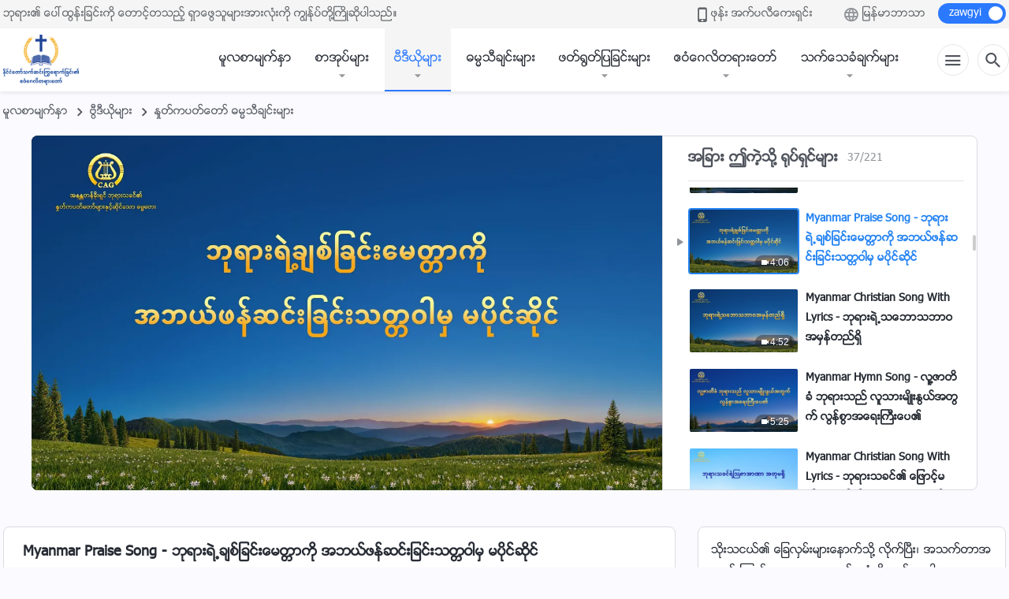

--- FILE ---
content_type: text/html; charset=UTF-8
request_url: https://my.kingdomsalvation.org/videos/God-s-love-lrc-2.html
body_size: 26284
content:
<!DOCTYPE html>
<html dir="ltr" lang="my-MM" prefix="og: https://ogp.me/ns#">
<head>
    
    <meta charset="UTF-8">
    <meta name="viewport" content="width=device-width, initial-scale=1.0, maximum-scale=1.0, user-scalable=no">
    <meta name="google-site-verification" content="AEgkfRZkLhqOEbO4u1MChI7a8lkYJroP76fSbPm6h60"/>
    <link rel="profile" href="https://gmpg.org/xfn/11">
        <link rel="alternate" href="https://tr.kingdomsalvation.org" hreflang="zh-tw" title="國度降臨福音網"/>
        <link rel="alternate" href="https://www.kingdomsalvation.org" hreflang="zh-cn" title="国度降临福音网"/>
        <link rel="alternate" href="https://ar.kingdomsalvation.org" hreflang="ar" title="بشارة جيل الملكوت"/>
        <link rel="alternate" href="https://www.kingdomsalvation.org/de/" hreflang="de" title="EVANGELIUM DES HERABKOMMENS DES KÖNIGREICHS"/>
        <link rel="alternate" href="https://el.kingdomsalvation.org" hreflang="el" title="ΕΥΑΓΓΕΛΙΟ ΤΟΥ ΕΡΧΟΜΟΥ ΤΗΣ ΒΑΣΙΛΕΙΑΣ"/>
        <link rel="alternate" href="https://www.holyspiritspeaks.org" hreflang="en" title="GOSPEL OF THE DESCENT OF THE KINGDOM"/>
        <link rel="alternate" href="https://www.kingdomsalvation.org/es/" hreflang="es" title="Evangelio del Descenso del Reino"/>
        <link rel="alternate" href="https://www.kingdomsalvation.org/fr/" hreflang="fr" title="L'ÉVANGILE DE LA DESCENTE DU RÈGNE"/>
        <link rel="alternate" href="https://he.kingdomsalvation.org" hreflang="he" title="בשורת ירידת המלכות"/>
        <link rel="alternate" href="https://hi.kingdomsalvation.org" hreflang="hi" title="राज्य के अवरोहण का सुसमाचार"/>
        <link rel="alternate" href="https://id.kingdomsalvation.org" hreflang="id" title="Kilat dari Timur"/>
        <link rel="alternate" href="https://www.kingdomsalvation.org/it/" hreflang="it" title="VANGELO DELLA DISCESA DEL REGNO"/>
        <link rel="alternate" href="https://jp.kingdomsalvation.org" hreflang="ja" title="神の国降臨の福音"/>
        <link rel="alternate" href="https://km.kingdomsalvation.org" hreflang="km" title="ដំណឹងល្អអំពីការចុះមកនៃនគរព្រះ"/>
        <link rel="alternate" href="https://kr.kingdomsalvation.org" hreflang="kr" title="하나님 나라 강림 복음사이트"/>
        <link rel="alternate" href="https://lo.kingdomsalvation.org" hreflang="lo" title="ພຣະກິດຕິຄຸນແຫ່ງການລົງມາຂອງອານາຈັກ"/>
        <link rel="alternate" href="https://mn.kingdomsalvation.org" hreflang="mn" title="Хаанчлалын Ирэлтийн Сайн Мэдээ"/>
        <link rel="alternate" href="https://my.kingdomsalvation.org" hreflang="my" title="နိုင်ငံတော်သက်ဆင်းကြွရောက်ခြင်း၏ ဧဝံဂေလိတရားတော်"/>
        <link rel="alternate" href="https://ne.kingdomsalvation.org" hreflang="ne" title="राज्य अवरोहणको सुसमाचार"/>
        <link rel="alternate" href="https://nl.kingdomsalvation.org" hreflang="nl" title="EVANGELIE VAN DE KOMST VAN HET KONINKRIJK"/>
        <link rel="alternate" href="https://pl.kingdomsalvation.org" hreflang="pl" title="EWANGELIA O ZSTĄPIENIU KRÓLESTWA"/>
        <link rel="alternate" href="https://pt.kingdomsalvation.org" hreflang="pt" title="EVANGELHO DA DESCIDA DO REINO"/>
        <link rel="alternate" href="https://ro.kingdomsalvation.org" hreflang="ro" title="EVANGHELIA POGORÂRII ÎMPĂRĂȚEI"/>
        <link rel="alternate" href="https://www.kingdomsalvation.org/ru/" hreflang="ru" title="ЕВАНГЕЛИЕ СОШЕСТВИЯ ЦАРСТВА"/>
        <link rel="alternate" href="https://sv.kingdomsalvation.org" hreflang="sv" title="EVANGELIET OM RIKETS NEDSTIGANDE"/>
        <link rel="alternate" href="https://sw.kingdomsalvation.org" hreflang="sw" title="INJILI YA KUSHUKA KWA UFALME"/>
        <link rel="alternate" href="https://tl.kingdomsalvation.org" hreflang="tl" title="EBANGHELYO NG PAGBABA NG KAHARIAN"/>
        <link rel="alternate" href="https://th.kingdomsalvation.org" hreflang="th" title="ข่าวประเสริฐแห่งการเคลื่อนลงสถิตของราชอาณาจักร"/>
        <link rel="alternate" href="https://vi.kingdomsalvation.org" hreflang="vi" title="PHÚC ÂM VỀ SỰ HIỆN XUỐNG CỦA VƯƠNG QUỐC"/>
        <link rel="alternate" href="https://zu.kingdomsalvation.org" hreflang="zu" title="IVANGELI LOKUFIKA KOMBUSO"/>
        <meta http-equiv="x-dns-prefetch-control" content="on">
    <link rel="preconnect" href="//i.ytimg.com" crossorigin>
    <link rel="preconnect" href="//www.googletagmanager.com" crossorigin>
    <link rel="preconnect" href="//static.kingdomsalvation.org" crossorigin>
    <link rel="dns-prefetch" href="//i.ytimg.com">
    <link rel="dns-prefetch" href="//www.googletagmanager.com">
    <link rel="dns-prefetch" href="//static.kingdomsalvation.org">
    <link rel="apple-touch-icon" sizes="180x180" href="https://static.kingdomsalvation.org/cdn/images/website-icon/gospel/apple-touch-icon.png">
    <link rel="icon" type="image/png" sizes="32x32" href="https://static.kingdomsalvation.org/cdn/images/website-icon/gospel/favicon-32x32.png">
    <link rel="icon" type="image/png" sizes="16x16" href="https://static.kingdomsalvation.org/cdn/images/website-icon/gospel/favicon-16x16.png">
    <!-- Zawgyi font file -->
<style>	
	@font-face {
		font-family: Zawgyi-One;
		src: url('https://centereu.kingdomsalvation.org/cdn/v3/sources/fonts/online-fonts/Zawgyi/zawgyi.ttf');
	}
</style>
		<!-- All in One SEO 4.6.2 - aioseo.com -->
		<title>Myanmar Praise Song - ဘုရားရဲ့ချစ်ခြင်းမေတ္တာကို အဘယ်ဖန်ဆင်းခြင်းသတ္တဝါမှ မပိုင်ဆိုင် | နိုင်ငံတော်သက်ဆင်းကြွရောက်ခြင်း၏ ဧဝံဂေလိတရားတော်</title>
		<meta name="description" content="I ဘုရားရဲ့နှုတ်ကပတ်တော်သည် အသက်နဲ့ပြည့်စုံ၊ လျှောက်ရမယ့်လမ်းကို ညွှန်ပြ သမ္မာတရားကို နားလည်သဘောပေါက်စေ ကျွန်ုပ်တို့ သူ့နှုတ်ကပတ်တော်ကို စတင်စိတ်ဝင်စား သူ့အသံနဲ့ပြောဆိုတဲ့ပုံကို စတင်အာရုံစိုက်လာ သာမှန်လူသားရဲ့အတွင်းနှလုံးသားအသံကို အလေးထားလာ ကျွန်ုပ်တို့အတွက် အဆုံးမဲ့ဝေဒနာခံစား၊ ကျွန်ုပ်တို့အတွက် သူ ငိုကြွေး၊ သက်ပြင်းချ၊ ကျွန်ုပ်တို့အတွက် သူ ဒုက္ခ၌ ညည်းတွား ကျွန်ုပ်တို့ရည်မှန်းချက်နဲ့ကယ်တင်ခြင်းအတွက် သူအရှက်ခွဲခံ ကျွန်ုပ်တို့ ပုန်ကန်မှုနဲ့ ခံစားချက်မဲ့မှုအတွက် သူ့နှလုံးသွေး ယိုစီး II သာမန်လူတို့၌ သူ့ရဲ့ဖြစ်တည်မှုနှင့်ပိုင်ဆိုင်မှုမရှိ အကျင့်ပျက်သူများလည်း မရရှိ မပိုင်ဆိုင်ကြ သူ့စိတ်ရှည်သည်းခံမှု သာမန်လူတို့ မမီနိုင် ဘုရားရဲ့ချစ်ခြင်းမေတ္တာကို အဘယ်ဖန်ဆင်းခြင်းသတ္တဝါမှ မပိုင်ဆိုင် ကျွန်ုပ်တို့အတွက် အဆုံးမဲ့ဝေဒနာခံစား၊ ကျွန်ုပ်တို့အတွက် သူ ငိုကြွေး၊ သက်ပြင်းချ၊ ကျွန်ုပ်တို့အတွက် သူ ဒုက္ခ၌ ညည်းတွား ကျွန်ုပ်တို့ရည်မှန်းချက်နဲ့ကယ်တင်ခြင်းအတွက် သူအရှက်ခွဲခံ" />
		<meta name="robots" content="max-image-preview:large" />
		<link rel="canonical" href="https://my.kingdomsalvation.org/videos/God-s-love-lrc-2.html" />
		<meta name="generator" content="All in One SEO (AIOSEO) 4.6.2" />
		<meta property="og:locale" content="my_MM" />
		<meta property="og:site_name" content="နိုင်ငံတော်သက်ဆင်းကြွရောက်ခြင်း၏ ဧဝံဂေလိတရားတော်" />
		<meta property="og:type" content="article" />
		<meta property="og:title" content="Myanmar Praise Song - ဘုရားရဲ့ချစ်ခြင်းမေတ္တာကို အဘယ်ဖန်ဆင်းခြင်းသတ္တဝါမှ မပိုင်ဆိုင် | နိုင်ငံတော်သက်ဆင်းကြွရောက်ခြင်း၏ ဧဝံဂေလိတရားတော်" />
		<meta property="og:description" content="I ဘုရားရဲ့နှုတ်ကပတ်တော်သည် အသက်နဲ့ပြည့်စုံ၊ လျှောက်ရမယ့်လမ်းကို ညွှန်ပြ သမ္မာတရားကို နားလည်သဘောပေါက်စေ ကျွန်ုပ်တို့ သူ့နှုတ်ကပတ်တော်ကို စတင်စိတ်ဝင်စား သူ့အသံနဲ့ပြောဆိုတဲ့ပုံကို စတင်အာရုံစိုက်လာ သာမှန်လူသားရဲ့အတွင်းနှလုံးသားအသံကို အလေးထားလာ ကျွန်ုပ်တို့အတွက် အဆုံးမဲ့ဝေဒနာခံစား၊ ကျွန်ုပ်တို့အတွက် သူ ငိုကြွေး၊ သက်ပြင်းချ၊ ကျွန်ုပ်တို့အတွက် သူ ဒုက္ခ၌ ညည်းတွား ကျွန်ုပ်တို့ရည်မှန်းချက်နဲ့ကယ်တင်ခြင်းအတွက် သူအရှက်ခွဲခံ ကျွန်ုပ်တို့ ပုန်ကန်မှုနဲ့ ခံစားချက်မဲ့မှုအတွက် သူ့နှလုံးသွေး ယိုစီး II သာမန်လူတို့၌ သူ့ရဲ့ဖြစ်တည်မှုနှင့်ပိုင်ဆိုင်မှုမရှိ အကျင့်ပျက်သူများလည်း မရရှိ မပိုင်ဆိုင်ကြ သူ့စိတ်ရှည်သည်းခံမှု သာမန်လူတို့ မမီနိုင် ဘုရားရဲ့ချစ်ခြင်းမေတ္တာကို အဘယ်ဖန်ဆင်းခြင်းသတ္တဝါမှ မပိုင်ဆိုင် ကျွန်ုပ်တို့အတွက် အဆုံးမဲ့ဝေဒနာခံစား၊ ကျွန်ုပ်တို့အတွက် သူ ငိုကြွေး၊ သက်ပြင်းချ၊ ကျွန်ုပ်တို့အတွက် သူ ဒုက္ခ၌ ညည်းတွား ကျွန်ုပ်တို့ရည်မှန်းချက်နဲ့ကယ်တင်ခြင်းအတွက် သူအရှက်ခွဲခံ" />
		<meta property="og:url" content="https://my.kingdomsalvation.org/videos/God-s-love-lrc-2.html" />
		<meta property="og:image" content="https://i.ytimg.com/vi/HvRsvNbnE0M/maxresdefault.jpg?v=251005&amp;v=251005" />
		<meta property="og:image:secure_url" content="https://i.ytimg.com/vi/HvRsvNbnE0M/maxresdefault.jpg?v=251005&amp;v=251005" />
		<meta property="article:publisher" content="https://www.facebook.com/kingdomsalvationmy/" />
		<meta name="twitter:card" content="summary_large_image" />
		<meta name="twitter:title" content="Myanmar Praise Song - ဘုရားရဲ့ချစ်ခြင်းမေတ္တာကို အဘယ်ဖန်ဆင်းခြင်းသတ္တဝါမှ မပိုင်ဆိုင် | နိုင်ငံတော်သက်ဆင်းကြွရောက်ခြင်း၏ ဧဝံဂေလိတရားတော်" />
		<meta name="twitter:description" content="I ဘုရားရဲ့နှုတ်ကပတ်တော်သည် အသက်နဲ့ပြည့်စုံ၊ လျှောက်ရမယ့်လမ်းကို ညွှန်ပြ သမ္မာတရားကို နားလည်သဘောပေါက်စေ ကျွန်ုပ်တို့ သူ့နှုတ်ကပတ်တော်ကို စတင်စိတ်ဝင်စား သူ့အသံနဲ့ပြောဆိုတဲ့ပုံကို စတင်အာရုံစိုက်လာ သာမှန်လူသားရဲ့အတွင်းနှလုံးသားအသံကို အလေးထားလာ ကျွန်ုပ်တို့အတွက် အဆုံးမဲ့ဝေဒနာခံစား၊ ကျွန်ုပ်တို့အတွက် သူ ငိုကြွေး၊ သက်ပြင်းချ၊ ကျွန်ုပ်တို့အတွက် သူ ဒုက္ခ၌ ညည်းတွား ကျွန်ုပ်တို့ရည်မှန်းချက်နဲ့ကယ်တင်ခြင်းအတွက် သူအရှက်ခွဲခံ ကျွန်ုပ်တို့ ပုန်ကန်မှုနဲ့ ခံစားချက်မဲ့မှုအတွက် သူ့နှလုံးသွေး ယိုစီး II သာမန်လူတို့၌ သူ့ရဲ့ဖြစ်တည်မှုနှင့်ပိုင်ဆိုင်မှုမရှိ အကျင့်ပျက်သူများလည်း မရရှိ မပိုင်ဆိုင်ကြ သူ့စိတ်ရှည်သည်းခံမှု သာမန်လူတို့ မမီနိုင် ဘုရားရဲ့ချစ်ခြင်းမေတ္တာကို အဘယ်ဖန်ဆင်းခြင်းသတ္တဝါမှ မပိုင်ဆိုင် ကျွန်ုပ်တို့အတွက် အဆုံးမဲ့ဝေဒနာခံစား၊ ကျွန်ုပ်တို့အတွက် သူ ငိုကြွေး၊ သက်ပြင်းချ၊ ကျွန်ုပ်တို့အတွက် သူ ဒုက္ခ၌ ညည်းတွား ကျွန်ုပ်တို့ရည်မှန်းချက်နဲ့ကယ်တင်ခြင်းအတွက် သူအရှက်ခွဲခံ" />
		<meta name="twitter:image" content="https://i.ytimg.com/vi/HvRsvNbnE0M/maxresdefault.jpg?v=251005" />
		<script type="application/ld+json" class="aioseo-schema">
			{"@context":"https:\/\/schema.org","@graph":[{"@type":"BreadcrumbList","@id":"https:\/\/my.kingdomsalvation.org\/videos\/God-s-love-lrc-2.html#breadcrumblist","itemListElement":[{"@type":"ListItem","@id":"https:\/\/my.kingdomsalvation.org\/#listItem","position":1,"name":"Home","item":"https:\/\/my.kingdomsalvation.org\/","nextItem":"https:\/\/my.kingdomsalvation.org\/videos\/God-s-love-lrc-2.html#listItem"},{"@type":"ListItem","@id":"https:\/\/my.kingdomsalvation.org\/videos\/God-s-love-lrc-2.html#listItem","position":2,"name":"Myanmar Praise Song - \u1018\u102f\u101b\u102c\u1038\u101b\u1032\u1037\u1001\u103b\u1005\u103a\u1001\u103c\u1004\u103a\u1038\u1019\u1031\u1010\u1039\u1010\u102c\u1000\u102d\u102f \u1021\u1018\u101a\u103a\u1016\u1014\u103a\u1006\u1004\u103a\u1038\u1001\u103c\u1004\u103a\u1038\u101e\u1010\u1039\u1010\u101d\u102b\u1019\u103e \u1019\u1015\u102d\u102f\u1004\u103a\u1006\u102d\u102f\u1004\u103a","previousItem":"https:\/\/my.kingdomsalvation.org\/#listItem"}]},{"@type":"Organization","@id":"https:\/\/my.kingdomsalvation.org\/#organization","name":"\u1014\u102d\u102f\u1004\u103a\u1004\u1036\u1010\u1031\u102c\u103a\u101e\u1000\u103a\u1006\u1004\u103a\u1038\u1000\u103c\u103d\u101b\u1031\u102c\u1000\u103a\u1001\u103c\u1004\u103a\u1038\u104f \u1027\u101d\u1036\u1002\u1031\u101c\u102d\u1010\u101b\u102c\u1038\u1010\u1031\u102c\u103a","url":"https:\/\/my.kingdomsalvation.org\/","logo":{"@type":"ImageObject","url":"https:\/\/my.kingdomsalvation.org\/wp-content\/uploads\/2018\/07\/LOGO-ZB20180707-MY.svg","@id":"https:\/\/my.kingdomsalvation.org\/videos\/God-s-love-lrc-2.html\/#organizationLogo"},"image":{"@id":"https:\/\/my.kingdomsalvation.org\/videos\/God-s-love-lrc-2.html\/#organizationLogo"},"sameAs":["https:\/\/www.instagram.com\/kingdomsalvationmy\/","https:\/\/www.pinterest.com\/kingdomsalvationmy\/","https:\/\/www.youtube.com\/channel\/UCZ9I6q8_qRe_Ev6IM0DzhbA"]},{"@type":"WebPage","@id":"https:\/\/my.kingdomsalvation.org\/videos\/God-s-love-lrc-2.html#webpage","url":"https:\/\/my.kingdomsalvation.org\/videos\/God-s-love-lrc-2.html","name":"Myanmar Praise Song - \u1018\u102f\u101b\u102c\u1038\u101b\u1032\u1037\u1001\u103b\u1005\u103a\u1001\u103c\u1004\u103a\u1038\u1019\u1031\u1010\u1039\u1010\u102c\u1000\u102d\u102f \u1021\u1018\u101a\u103a\u1016\u1014\u103a\u1006\u1004\u103a\u1038\u1001\u103c\u1004\u103a\u1038\u101e\u1010\u1039\u1010\u101d\u102b\u1019\u103e \u1019\u1015\u102d\u102f\u1004\u103a\u1006\u102d\u102f\u1004\u103a | \u1014\u102d\u102f\u1004\u103a\u1004\u1036\u1010\u1031\u102c\u103a\u101e\u1000\u103a\u1006\u1004\u103a\u1038\u1000\u103c\u103d\u101b\u1031\u102c\u1000\u103a\u1001\u103c\u1004\u103a\u1038\u104f \u1027\u101d\u1036\u1002\u1031\u101c\u102d\u1010\u101b\u102c\u1038\u1010\u1031\u102c\u103a","description":"I \u1018\u102f\u101b\u102c\u1038\u101b\u1032\u1037\u1014\u103e\u102f\u1010\u103a\u1000\u1015\u1010\u103a\u1010\u1031\u102c\u103a\u101e\u100a\u103a \u1021\u101e\u1000\u103a\u1014\u1032\u1037\u1015\u103c\u100a\u1037\u103a\u1005\u102f\u1036\u104a \u101c\u103b\u103e\u1031\u102c\u1000\u103a\u101b\u1019\u101a\u1037\u103a\u101c\u1019\u103a\u1038\u1000\u102d\u102f \u100a\u103d\u103e\u1014\u103a\u1015\u103c \u101e\u1019\u1039\u1019\u102c\u1010\u101b\u102c\u1038\u1000\u102d\u102f \u1014\u102c\u1038\u101c\u100a\u103a\u101e\u1018\u1031\u102c\u1015\u1031\u102b\u1000\u103a\u1005\u1031 \u1000\u103b\u103d\u1014\u103a\u102f\u1015\u103a\u1010\u102d\u102f\u1037 \u101e\u1030\u1037\u1014\u103e\u102f\u1010\u103a\u1000\u1015\u1010\u103a\u1010\u1031\u102c\u103a\u1000\u102d\u102f \u1005\u1010\u1004\u103a\u1005\u102d\u1010\u103a\u101d\u1004\u103a\u1005\u102c\u1038 \u101e\u1030\u1037\u1021\u101e\u1036\u1014\u1032\u1037\u1015\u103c\u1031\u102c\u1006\u102d\u102f\u1010\u1032\u1037\u1015\u102f\u1036\u1000\u102d\u102f \u1005\u1010\u1004\u103a\u1021\u102c\u101b\u102f\u1036\u1005\u102d\u102f\u1000\u103a\u101c\u102c \u101e\u102c\u1019\u103e\u1014\u103a\u101c\u1030\u101e\u102c\u1038\u101b\u1032\u1037\u1021\u1010\u103d\u1004\u103a\u1038\u1014\u103e\u101c\u102f\u1036\u1038\u101e\u102c\u1038\u1021\u101e\u1036\u1000\u102d\u102f \u1021\u101c\u1031\u1038\u1011\u102c\u1038\u101c\u102c \u1000\u103b\u103d\u1014\u103a\u102f\u1015\u103a\u1010\u102d\u102f\u1037\u1021\u1010\u103d\u1000\u103a \u1021\u1006\u102f\u1036\u1038\u1019\u1032\u1037\u101d\u1031\u1012\u1014\u102c\u1001\u1036\u1005\u102c\u1038\u104a \u1000\u103b\u103d\u1014\u103a\u102f\u1015\u103a\u1010\u102d\u102f\u1037\u1021\u1010\u103d\u1000\u103a \u101e\u1030 \u1004\u102d\u102f\u1000\u103c\u103d\u1031\u1038\u104a \u101e\u1000\u103a\u1015\u103c\u1004\u103a\u1038\u1001\u103b\u104a \u1000\u103b\u103d\u1014\u103a\u102f\u1015\u103a\u1010\u102d\u102f\u1037\u1021\u1010\u103d\u1000\u103a \u101e\u1030 \u1012\u102f\u1000\u1039\u1001\u104c \u100a\u100a\u103a\u1038\u1010\u103d\u102c\u1038 \u1000\u103b\u103d\u1014\u103a\u102f\u1015\u103a\u1010\u102d\u102f\u1037\u101b\u100a\u103a\u1019\u103e\u1014\u103a\u1038\u1001\u103b\u1000\u103a\u1014\u1032\u1037\u1000\u101a\u103a\u1010\u1004\u103a\u1001\u103c\u1004\u103a\u1038\u1021\u1010\u103d\u1000\u103a \u101e\u1030\u1021\u101b\u103e\u1000\u103a\u1001\u103d\u1032\u1001\u1036 \u1000\u103b\u103d\u1014\u103a\u102f\u1015\u103a\u1010\u102d\u102f\u1037 \u1015\u102f\u1014\u103a\u1000\u1014\u103a\u1019\u103e\u102f\u1014\u1032\u1037 \u1001\u1036\u1005\u102c\u1038\u1001\u103b\u1000\u103a\u1019\u1032\u1037\u1019\u103e\u102f\u1021\u1010\u103d\u1000\u103a \u101e\u1030\u1037\u1014\u103e\u101c\u102f\u1036\u1038\u101e\u103d\u1031\u1038 \u101a\u102d\u102f\u1005\u102e\u1038 II \u101e\u102c\u1019\u1014\u103a\u101c\u1030\u1010\u102d\u102f\u1037\u104c \u101e\u1030\u1037\u101b\u1032\u1037\u1016\u103c\u1005\u103a\u1010\u100a\u103a\u1019\u103e\u102f\u1014\u103e\u1004\u1037\u103a\u1015\u102d\u102f\u1004\u103a\u1006\u102d\u102f\u1004\u103a\u1019\u103e\u102f\u1019\u101b\u103e\u102d \u1021\u1000\u103b\u1004\u1037\u103a\u1015\u103b\u1000\u103a\u101e\u1030\u1019\u103b\u102c\u1038\u101c\u100a\u103a\u1038 \u1019\u101b\u101b\u103e\u102d \u1019\u1015\u102d\u102f\u1004\u103a\u1006\u102d\u102f\u1004\u103a\u1000\u103c \u101e\u1030\u1037\u1005\u102d\u1010\u103a\u101b\u103e\u100a\u103a\u101e\u100a\u103a\u1038\u1001\u1036\u1019\u103e\u102f \u101e\u102c\u1019\u1014\u103a\u101c\u1030\u1010\u102d\u102f\u1037 \u1019\u1019\u102e\u1014\u102d\u102f\u1004\u103a \u1018\u102f\u101b\u102c\u1038\u101b\u1032\u1037\u1001\u103b\u1005\u103a\u1001\u103c\u1004\u103a\u1038\u1019\u1031\u1010\u1039\u1010\u102c\u1000\u102d\u102f \u1021\u1018\u101a\u103a\u1016\u1014\u103a\u1006\u1004\u103a\u1038\u1001\u103c\u1004\u103a\u1038\u101e\u1010\u1039\u1010\u101d\u102b\u1019\u103e \u1019\u1015\u102d\u102f\u1004\u103a\u1006\u102d\u102f\u1004\u103a \u1000\u103b\u103d\u1014\u103a\u102f\u1015\u103a\u1010\u102d\u102f\u1037\u1021\u1010\u103d\u1000\u103a \u1021\u1006\u102f\u1036\u1038\u1019\u1032\u1037\u101d\u1031\u1012\u1014\u102c\u1001\u1036\u1005\u102c\u1038\u104a \u1000\u103b\u103d\u1014\u103a\u102f\u1015\u103a\u1010\u102d\u102f\u1037\u1021\u1010\u103d\u1000\u103a \u101e\u1030 \u1004\u102d\u102f\u1000\u103c\u103d\u1031\u1038\u104a \u101e\u1000\u103a\u1015\u103c\u1004\u103a\u1038\u1001\u103b\u104a \u1000\u103b\u103d\u1014\u103a\u102f\u1015\u103a\u1010\u102d\u102f\u1037\u1021\u1010\u103d\u1000\u103a \u101e\u1030 \u1012\u102f\u1000\u1039\u1001\u104c \u100a\u100a\u103a\u1038\u1010\u103d\u102c\u1038 \u1000\u103b\u103d\u1014\u103a\u102f\u1015\u103a\u1010\u102d\u102f\u1037\u101b\u100a\u103a\u1019\u103e\u1014\u103a\u1038\u1001\u103b\u1000\u103a\u1014\u1032\u1037\u1000\u101a\u103a\u1010\u1004\u103a\u1001\u103c\u1004\u103a\u1038\u1021\u1010\u103d\u1000\u103a \u101e\u1030\u1021\u101b\u103e\u1000\u103a\u1001\u103d\u1032\u1001\u1036","inLanguage":"my-MM","isPartOf":{"@id":"https:\/\/my.kingdomsalvation.org\/#website"},"breadcrumb":{"@id":"https:\/\/my.kingdomsalvation.org\/videos\/God-s-love-lrc-2.html#breadcrumblist"},"datePublished":"2021-04-14T05:45:53+08:00","dateModified":"2024-05-03T05:19:11+08:00"},{"@type":"WebSite","@id":"https:\/\/my.kingdomsalvation.org\/#website","url":"https:\/\/my.kingdomsalvation.org\/","name":"\u1014\u102d\u102f\u1004\u103a\u1004\u1036\u1010\u1031\u102c\u103a\u101e\u1000\u103a\u1006\u1004\u103a\u1038\u1000\u103c\u103d\u101b\u1031\u102c\u1000\u103a\u1001\u103c\u1004\u103a\u1038\u104f \u1027\u101d\u1036\u1002\u1031\u101c\u102d\u1010\u101b\u102c\u1038\u1010\u1031\u102c\u103a","inLanguage":"my-MM","publisher":{"@id":"https:\/\/my.kingdomsalvation.org\/#organization"}}]}
		</script>
		<!-- All in One SEO -->

<style id='jetpack-sharing-buttons-style-inline-css' type='text/css'>
.jetpack-sharing-buttons__services-list{display:flex;flex-direction:row;flex-wrap:wrap;gap:0;list-style-type:none;margin:5px;padding:0}.jetpack-sharing-buttons__services-list.has-small-icon-size{font-size:12px}.jetpack-sharing-buttons__services-list.has-normal-icon-size{font-size:16px}.jetpack-sharing-buttons__services-list.has-large-icon-size{font-size:24px}.jetpack-sharing-buttons__services-list.has-huge-icon-size{font-size:36px}@media print{.jetpack-sharing-buttons__services-list{display:none!important}}ul.jetpack-sharing-buttons__services-list.has-background{padding:1.25em 2.375em}
</style>
<style id='classic-theme-styles-inline-css' type='text/css'>
/*! This file is auto-generated */
.wp-block-button__link{color:#fff;background-color:#32373c;border-radius:9999px;box-shadow:none;text-decoration:none;padding:calc(.667em + 2px) calc(1.333em + 2px);font-size:1.125em}.wp-block-file__button{background:#32373c;color:#fff;text-decoration:none}
</style>
<style id='global-styles-inline-css' type='text/css'>
body{--wp--preset--color--black: #000000;--wp--preset--color--cyan-bluish-gray: #abb8c3;--wp--preset--color--white: #ffffff;--wp--preset--color--pale-pink: #f78da7;--wp--preset--color--vivid-red: #cf2e2e;--wp--preset--color--luminous-vivid-orange: #ff6900;--wp--preset--color--luminous-vivid-amber: #fcb900;--wp--preset--color--light-green-cyan: #7bdcb5;--wp--preset--color--vivid-green-cyan: #00d084;--wp--preset--color--pale-cyan-blue: #8ed1fc;--wp--preset--color--vivid-cyan-blue: #0693e3;--wp--preset--color--vivid-purple: #9b51e0;--wp--preset--gradient--vivid-cyan-blue-to-vivid-purple: linear-gradient(135deg,rgba(6,147,227,1) 0%,rgb(155,81,224) 100%);--wp--preset--gradient--light-green-cyan-to-vivid-green-cyan: linear-gradient(135deg,rgb(122,220,180) 0%,rgb(0,208,130) 100%);--wp--preset--gradient--luminous-vivid-amber-to-luminous-vivid-orange: linear-gradient(135deg,rgba(252,185,0,1) 0%,rgba(255,105,0,1) 100%);--wp--preset--gradient--luminous-vivid-orange-to-vivid-red: linear-gradient(135deg,rgba(255,105,0,1) 0%,rgb(207,46,46) 100%);--wp--preset--gradient--very-light-gray-to-cyan-bluish-gray: linear-gradient(135deg,rgb(238,238,238) 0%,rgb(169,184,195) 100%);--wp--preset--gradient--cool-to-warm-spectrum: linear-gradient(135deg,rgb(74,234,220) 0%,rgb(151,120,209) 20%,rgb(207,42,186) 40%,rgb(238,44,130) 60%,rgb(251,105,98) 80%,rgb(254,248,76) 100%);--wp--preset--gradient--blush-light-purple: linear-gradient(135deg,rgb(255,206,236) 0%,rgb(152,150,240) 100%);--wp--preset--gradient--blush-bordeaux: linear-gradient(135deg,rgb(254,205,165) 0%,rgb(254,45,45) 50%,rgb(107,0,62) 100%);--wp--preset--gradient--luminous-dusk: linear-gradient(135deg,rgb(255,203,112) 0%,rgb(199,81,192) 50%,rgb(65,88,208) 100%);--wp--preset--gradient--pale-ocean: linear-gradient(135deg,rgb(255,245,203) 0%,rgb(182,227,212) 50%,rgb(51,167,181) 100%);--wp--preset--gradient--electric-grass: linear-gradient(135deg,rgb(202,248,128) 0%,rgb(113,206,126) 100%);--wp--preset--gradient--midnight: linear-gradient(135deg,rgb(2,3,129) 0%,rgb(40,116,252) 100%);--wp--preset--font-size--small: 13px;--wp--preset--font-size--medium: 20px;--wp--preset--font-size--large: 36px;--wp--preset--font-size--x-large: 42px;--wp--preset--spacing--20: 0.44rem;--wp--preset--spacing--30: 0.67rem;--wp--preset--spacing--40: 1rem;--wp--preset--spacing--50: 1.5rem;--wp--preset--spacing--60: 2.25rem;--wp--preset--spacing--70: 3.38rem;--wp--preset--spacing--80: 5.06rem;--wp--preset--shadow--natural: 6px 6px 9px rgba(0, 0, 0, 0.2);--wp--preset--shadow--deep: 12px 12px 50px rgba(0, 0, 0, 0.4);--wp--preset--shadow--sharp: 6px 6px 0px rgba(0, 0, 0, 0.2);--wp--preset--shadow--outlined: 6px 6px 0px -3px rgba(255, 255, 255, 1), 6px 6px rgba(0, 0, 0, 1);--wp--preset--shadow--crisp: 6px 6px 0px rgba(0, 0, 0, 1);}:where(.is-layout-flex){gap: 0.5em;}:where(.is-layout-grid){gap: 0.5em;}body .is-layout-flow > .alignleft{float: left;margin-inline-start: 0;margin-inline-end: 2em;}body .is-layout-flow > .alignright{float: right;margin-inline-start: 2em;margin-inline-end: 0;}body .is-layout-flow > .aligncenter{margin-left: auto !important;margin-right: auto !important;}body .is-layout-constrained > .alignleft{float: left;margin-inline-start: 0;margin-inline-end: 2em;}body .is-layout-constrained > .alignright{float: right;margin-inline-start: 2em;margin-inline-end: 0;}body .is-layout-constrained > .aligncenter{margin-left: auto !important;margin-right: auto !important;}body .is-layout-constrained > :where(:not(.alignleft):not(.alignright):not(.alignfull)){max-width: var(--wp--style--global--content-size);margin-left: auto !important;margin-right: auto !important;}body .is-layout-constrained > .alignwide{max-width: var(--wp--style--global--wide-size);}body .is-layout-flex{display: flex;}body .is-layout-flex{flex-wrap: wrap;align-items: center;}body .is-layout-flex > *{margin: 0;}body .is-layout-grid{display: grid;}body .is-layout-grid > *{margin: 0;}:where(.wp-block-columns.is-layout-flex){gap: 2em;}:where(.wp-block-columns.is-layout-grid){gap: 2em;}:where(.wp-block-post-template.is-layout-flex){gap: 1.25em;}:where(.wp-block-post-template.is-layout-grid){gap: 1.25em;}.has-black-color{color: var(--wp--preset--color--black) !important;}.has-cyan-bluish-gray-color{color: var(--wp--preset--color--cyan-bluish-gray) !important;}.has-white-color{color: var(--wp--preset--color--white) !important;}.has-pale-pink-color{color: var(--wp--preset--color--pale-pink) !important;}.has-vivid-red-color{color: var(--wp--preset--color--vivid-red) !important;}.has-luminous-vivid-orange-color{color: var(--wp--preset--color--luminous-vivid-orange) !important;}.has-luminous-vivid-amber-color{color: var(--wp--preset--color--luminous-vivid-amber) !important;}.has-light-green-cyan-color{color: var(--wp--preset--color--light-green-cyan) !important;}.has-vivid-green-cyan-color{color: var(--wp--preset--color--vivid-green-cyan) !important;}.has-pale-cyan-blue-color{color: var(--wp--preset--color--pale-cyan-blue) !important;}.has-vivid-cyan-blue-color{color: var(--wp--preset--color--vivid-cyan-blue) !important;}.has-vivid-purple-color{color: var(--wp--preset--color--vivid-purple) !important;}.has-black-background-color{background-color: var(--wp--preset--color--black) !important;}.has-cyan-bluish-gray-background-color{background-color: var(--wp--preset--color--cyan-bluish-gray) !important;}.has-white-background-color{background-color: var(--wp--preset--color--white) !important;}.has-pale-pink-background-color{background-color: var(--wp--preset--color--pale-pink) !important;}.has-vivid-red-background-color{background-color: var(--wp--preset--color--vivid-red) !important;}.has-luminous-vivid-orange-background-color{background-color: var(--wp--preset--color--luminous-vivid-orange) !important;}.has-luminous-vivid-amber-background-color{background-color: var(--wp--preset--color--luminous-vivid-amber) !important;}.has-light-green-cyan-background-color{background-color: var(--wp--preset--color--light-green-cyan) !important;}.has-vivid-green-cyan-background-color{background-color: var(--wp--preset--color--vivid-green-cyan) !important;}.has-pale-cyan-blue-background-color{background-color: var(--wp--preset--color--pale-cyan-blue) !important;}.has-vivid-cyan-blue-background-color{background-color: var(--wp--preset--color--vivid-cyan-blue) !important;}.has-vivid-purple-background-color{background-color: var(--wp--preset--color--vivid-purple) !important;}.has-black-border-color{border-color: var(--wp--preset--color--black) !important;}.has-cyan-bluish-gray-border-color{border-color: var(--wp--preset--color--cyan-bluish-gray) !important;}.has-white-border-color{border-color: var(--wp--preset--color--white) !important;}.has-pale-pink-border-color{border-color: var(--wp--preset--color--pale-pink) !important;}.has-vivid-red-border-color{border-color: var(--wp--preset--color--vivid-red) !important;}.has-luminous-vivid-orange-border-color{border-color: var(--wp--preset--color--luminous-vivid-orange) !important;}.has-luminous-vivid-amber-border-color{border-color: var(--wp--preset--color--luminous-vivid-amber) !important;}.has-light-green-cyan-border-color{border-color: var(--wp--preset--color--light-green-cyan) !important;}.has-vivid-green-cyan-border-color{border-color: var(--wp--preset--color--vivid-green-cyan) !important;}.has-pale-cyan-blue-border-color{border-color: var(--wp--preset--color--pale-cyan-blue) !important;}.has-vivid-cyan-blue-border-color{border-color: var(--wp--preset--color--vivid-cyan-blue) !important;}.has-vivid-purple-border-color{border-color: var(--wp--preset--color--vivid-purple) !important;}.has-vivid-cyan-blue-to-vivid-purple-gradient-background{background: var(--wp--preset--gradient--vivid-cyan-blue-to-vivid-purple) !important;}.has-light-green-cyan-to-vivid-green-cyan-gradient-background{background: var(--wp--preset--gradient--light-green-cyan-to-vivid-green-cyan) !important;}.has-luminous-vivid-amber-to-luminous-vivid-orange-gradient-background{background: var(--wp--preset--gradient--luminous-vivid-amber-to-luminous-vivid-orange) !important;}.has-luminous-vivid-orange-to-vivid-red-gradient-background{background: var(--wp--preset--gradient--luminous-vivid-orange-to-vivid-red) !important;}.has-very-light-gray-to-cyan-bluish-gray-gradient-background{background: var(--wp--preset--gradient--very-light-gray-to-cyan-bluish-gray) !important;}.has-cool-to-warm-spectrum-gradient-background{background: var(--wp--preset--gradient--cool-to-warm-spectrum) !important;}.has-blush-light-purple-gradient-background{background: var(--wp--preset--gradient--blush-light-purple) !important;}.has-blush-bordeaux-gradient-background{background: var(--wp--preset--gradient--blush-bordeaux) !important;}.has-luminous-dusk-gradient-background{background: var(--wp--preset--gradient--luminous-dusk) !important;}.has-pale-ocean-gradient-background{background: var(--wp--preset--gradient--pale-ocean) !important;}.has-electric-grass-gradient-background{background: var(--wp--preset--gradient--electric-grass) !important;}.has-midnight-gradient-background{background: var(--wp--preset--gradient--midnight) !important;}.has-small-font-size{font-size: var(--wp--preset--font-size--small) !important;}.has-medium-font-size{font-size: var(--wp--preset--font-size--medium) !important;}.has-large-font-size{font-size: var(--wp--preset--font-size--large) !important;}.has-x-large-font-size{font-size: var(--wp--preset--font-size--x-large) !important;}
.wp-block-navigation a:where(:not(.wp-element-button)){color: inherit;}
:where(.wp-block-post-template.is-layout-flex){gap: 1.25em;}:where(.wp-block-post-template.is-layout-grid){gap: 1.25em;}
:where(.wp-block-columns.is-layout-flex){gap: 2em;}:where(.wp-block-columns.is-layout-grid){gap: 2em;}
.wp-block-pullquote{font-size: 1.5em;line-height: 1.6;}
</style>

<!-- <meta name="GmediaGallery" version="1.22.0/1.8.0" license="" /> -->
<script type="application/ld+json">
        [{
            "@context": "http://schema.org",
            "@type": "WebSite",
            "name": "နိုင်ငံတော်သက်ဆင်းကြွရောက်ခြင်း၏ ဧဝံဂေလိတရားတော်",
            "url": "https://my.kingdomsalvation.org"
        }]
        </script>
<script>
        window.$g2_config = {
            site_lang:"my_MM",
            site_type:"gospel",
            is_cn:false,
            is_latin:true,
            is_rtl:false,
            media_url:"https://static.kingdomsalvation.org",
            s_footnotes:"အောက်ခြေမှတ်စုမျာ",
            template_name:"page-video-player",
            videoPlatform:"YouTube",
            facebook_user_name:"",
            host_name:"https://my.kingdomsalvation.org",
            comments_platform:"jetpack",
        }
        </script>
  <script type="text/javascript">
    function getBrowserInfo() {
      var Sys = {};
      var ua = navigator.userAgent.toLowerCase();
      var re = /(rv:|msie|edge|firefox|chrome|opera|version).*?([\d.]+)/;
      var m = ua.match(re);
      Sys.browser = m[1].replace(/version/, "'safari");
      Sys.ver = m[2];
      return Sys;
    }

    function versionInfo() {
      document.documentElement.setAttribute('versionOld', 'true');
      document.write('<style type="text/css" id="BrowVer">html[versionOld]{display:none;}</style>');
    }
    var sys = getBrowserInfo();
    switch (sys.browser) {
      case 'chrome':
        parseInt(sys.ver) <= 60 && versionInfo();
        break;
      case 'firefox':
        parseInt(sys.ver) <= 50 && versionInfo();
        break;
      case 'safari':
        parseInt(sys.ver) <= 10 && versionInfo();
        break;
        //  IE
      case 'rv':
      case 'msie':
        parseInt(sys.ver) <= 10 && versionInfo();
        break;
      case 'opera':
        parseInt(sys.ver) <= 10 && versionInfo();
        break;
      default:
        ''
        break;
    }
  </script>
        <link rel="stylesheet" type="text/css" href="https://static.kingdomsalvation.org/cdn/v3/gospel/framework/css/framework.min.css?v=251005">
        <link rel="stylesheet" type="text/css" href="https://static.kingdomsalvation.org/cdn/v3/common/header/header-gospel.min.css?v=251005">
                <link rel="stylesheet" type="text/css" href="https://static.kingdomsalvation.org/cdn/v3/common/footer/footer.min.css?v=251005" media="print" onload="this.media='all'">
                <link rel="stylesheet" href="https://static.kingdomsalvation.org/cdn/v3/common/call-action-guild/call-action-guild.min.css?v=251005" media="print" onload="this.media='all'">
<link rel="stylesheet" type="text/css" href="https://cdnjs.cloudflare.com/ajax/libs/clusterize.js/0.18.0/clusterize.min.css">
<link rel="stylesheet" type="text/css" href="https://static.kingdomsalvation.org/cdn/v3/common/page-video-player/page-video-player.min.css?v=251005">
<script type="text/javascript">
/* <![CDATA[ */
var gospelAjax = {"ajaxurl":"https:\/\/my.kingdomsalvation.org\/wp-admin\/admin-ajax.php","security":"a0dc24537a"};
/* ]]> */
</script>
    <style>@font-face{font-family:icomoon;src:url('https://static.kingdomsalvation.org/cdn/v3/sources/fonts/gospel/fonts/icomoon.woff?v=251005') format('woff');font-weight: normal;font-style:normal;font-display:swap}[class*=" icon-"],[class^=icon-]{font-family:icomoon!important;speak:never;font-style:normal;font-weight:400;font-variant:normal;text-transform:none;line-height:1;-webkit-font-smoothing:antialiased;-moz-osx-font-smoothing:grayscale}.icon-videos-list:before{content:"\e944";color:#fff;}.icon-widgets:before{content:"\e941";color:#666}.icon-filter-list:before{content:"\e942"}.icon-content-copy:before{content:"\e943";color:#666}.icon-filter:before{content:"\e940";color:#51555c}.icon-tag:before{content:"\e93c"}.icon-questions:before{content:"\e93b";color:#2b79ff}.icon-play-arrow-outline:before{content:"\e900"}.icon-arrow-back:before{content:"\e901"}.icon-arrow-drop-down:before{content:"\e905"}.icon-cached:before{content:"\e907"}.icon-call:before{content:"\e90a"}.icon-cancel:before{content:"\e90b"}.icon-close:before{content:"\e90d"}.icon-cloud-download:before{content:"\e911"}.icon-expand-less:before{content:"\e914"}.icon-expand-more:before{content:"\e915"}.icon-font-setting:before{content:"\e916"}.icon-format-list-bulleted:before{content:"\e917"}.icon-fullscreen:before{content:"\e918"}.icon-fullscreen-exit:before{content:"\e919"}.icon-headset:before{content:"\e91a"}.icon-high-quality:before{content:"\e91b"}.icon-history:before{content:"\e91c"}.icon-language:before{content:"\e91d"}.icon-list-download:before{content:"\e91e"}.icon-mail-outline:before{content:"\e91f"}.icon-menu:before{content:"\e920"}.icon-more-vert:before{content:"\e921"}.icon-navigate-before:before{content:"\e922"}.icon-navigate-next:before{content:"\e923"}.icon-palette:before{content:"\e924"}.icon-pause-circle-outline:before{content:"\e925"}.icon-phone-iphone:before{content:"\e926"}.icon-play-arrow-filled:before{content:"\e927"}.icon-play-circle-outline:before{content:"\e928"}.icon-playlist-add:before{content:"\e929"}.icon-playlist-play:before{content:"\e92a"}.icon-repeat:before{content:"\e92b"}.icon-repeat-one:before{content:"\e92c"}.icon-search:before{content:"\e92d"}.icon-send:before{content:"\e92e"}.icon-shuffle:before{content:"\e92f"}.icon-skip-next:before{content:"\e930"}.icon-skip-previous:before{content:"\e931"}.icon-tune:before{content:"\e932"}.icon-videocam:before{content:"\e933"}.icon-view-list:before{content:"\e934"}.icon-view-module:before{content:"\e936"}.icon-volume-mute:before{content:"\e937"}.icon-volume-off:before{content:"\e938"}.icon-volume-up:before{content:"\e939"}.icon-chatonline .path1:before{content:"\e93d";color:#8ad686}.icon-chatonline .path2:before{content:"\e93e";margin-left:-1.23046875em;color:#fff}.icon-chatonline .path3:before{content:"\e93f";margin-left:-1.23046875em;color:#4db748}.icon-chat-icon .path1:before{content:"\e903";color:none;opacity:.85}.icon-chat-icon .path2:before{content:"\e904";margin-left:-1em;color:#000;opacity:.85}.icon-chat-icon .path3:before{content:"\e906";margin-left:-1em;color:#fff;opacity:.85}.icon-lrc:before{content:"\e902"}.icon-communication-list:before{content:"\e908"}.icon-font-add:before{content:"\e909"}.icon-font-cut:before{content:"\e90c"}.icon-share:before{content:"\e90e"}.icon-text-rotate-vertical:before{content:"\e90f"}.icon-movie:before{content:"\e910"}.icon-line-movie:before{content:"\e912"}.icon-audio:before{content:"\e913"}.icon-books:before{content:"\e935"}.icon-list:before{content:"\e93a"}</style>
    <style id="customCss"></style>
    <!-- Google Tag Manager -->
    <script>
        (function(w,d,s,l,i){
            w[l]=w[l]||[];
            w[l].push({'gtm.start':new Date().getTime(),event:'gtm.js'});
            var f=d.getElementsByTagName(s)[0],j=d.createElement(s),dl=l != 'dataLayer'?'&l='+l:'';
            j.async=true;j.src='https://www.googletagmanager.com/gtm.js?id='+i+dl;
            f.parentNode.insertBefore(j, f);
        })
        (window, document, 'script', 'dataLayer', 'GTM-P5C3B3B');
    </script>
    <!-- End Google Tag Manager -->
</head>

<body class="latin default-similar-videos" site_type="gospel" template_name="page-video-player">
<!-- Google Tag Manager (noscript) -->
<noscript>
    <iframe src="https://www.googletagmanager.com/ns.html?id=GTM-P5C3B3B" height="0" width="0" style="display:none;visibility:hidden"></iframe>
</noscript>
<!-- End Google Tag Manager (noscript) -->
<div class="head-commercial-wrap d-xl-none" data-showType="video_mp4" data-fixed="true" data-loop="yes" widgetId="commercial_whole_device_top">
    <a class="recom-item messenger-payload"  href="https://m.me/kingdomsalvationmy?ref=website" data-android="" data-ios=""
        data-tab-img="https://my.kingdomsalvation.org/wp-content/uploads/2022/11/God-blessings-TAB-MY-1536×190.mp4" data-mb-img="https://my.kingdomsalvation.org/wp-content/uploads/2022/11/God-blessings-MY-750×150.mp4" data-adname=""
        data-title="" tabIndex="0" linkType="page_link" target="_blank" data-ref="TOP-AD"></a>
</div><header id="header">
	<section id="header-wrapper">
		<div class="header-top d-none d-xl-block">
		  <div class="container">
		    <div class="content-box d-flex align-items-center justify-content-between">
		      <p>ဘုရား၏ ပေါ်ထွန်းခြင်းကို တောင့်တသည့် ရှာဖွေသူများအားလုံးကို ကျွန်ုပ်တို့ကြိုဆိုပါသည်။</p>
		      <div class="pc-assist head-right d-flex">
		        <a href="javascript:;" class="mobile-app" id="apps-trigger-btn" target="_blank"><i
		            class="icon-phone-iphone"></i><span>ဖုန်း အက်ပလီကေးရှင်း</span></a>
		        <button class="language"><i class="icon-language"></i>မြန်မာဘာသာ</button>
		      </div>
		    </div>
		  </div>
		</div>

		<div id="navbar" class="header-content">
		  	<div class="container d-flex justify-content-between">
			    <button id="sidenav-btn" data-target="mobile-slide-out" class="d-xl-none btn btn-icon"><i class="icon-menu"></i>
			    </button>
			    <a href="https://my.kingdomsalvation.org" class="logo" title="နိုင်ငံတော်သက်ဆင်းကြွရောက်ခြင်း၏ ဧဝံဂေလိတရားတော်">
			      <img src="https://my.kingdomsalvation.org/wp-content/uploads/2021/09/ZB-LOGOMY20201116-GY.png" alt="နိုင်ငံတော်သက်ဆင်းကြွရောက်ခြင်း၏ ဧဝံဂေလိတရားတော်" title="နိုင်ငံတော်သက်ဆင်းကြွရောက်ခြင်း၏ ဧဝံဂေလိတရားတော်">
			      <h1>နိုင်ငံတော်သက်ဆင်းကြွရောက်ခြင်း၏ ဧဝံဂေလိတရားတော်</h1>
			    </a>
		    	<div class="nav-box-navigation">
		    		<!-- navbar -->
					<ul id="nav-menu" class="menu"><li class="menu-item menu-item-type-post_type"><a href="https://my.kingdomsalvation.org/">မူလစာမျက်နှာ</a></li>
<li class="menu-item menu-item-type-post_type menu-item-has-children"><a href="https://my.kingdomsalvation.org/books.html">စာအုပ်များ</a><button class="btn icon-expand-more"></button>
<ul class="sub-menu">
	<li class="menu-item"><a href="/books/utterances-of-Christ.html">နောက်ဆုံးသောကာလခရစ်တော်၏ မိန့်မြွက်ချက်များ</a></li>
	<li class="menu-item"><a href="/books/gospel-books.html">ဧဝံဂေလိတရားတော် စာအုပ်များ</a></li>
	<li class="menu-item"><a href="/books/books-on-life-entry.html">အသက်တာဝင်ရောက်မှုနှင့် ပတ်သက်သည့် စာအုပ်များ</a></li>
	<li class="menu-item"><a href="/books/testimonies.html">အတွေ့အကြုံဆိုင်ရာ သက်သေခံချက်မျာ</a></li>
</ul>
</li>
<li class="menu-item menu-item-type-post_type menu-item-has-children"><a href="https://my.kingdomsalvation.org/videos.html">ဗီဒီယိုများ</a><button class="btn icon-expand-more"></button>
<ul class="sub-menu">
	<li class="menu-item menu-item-has-children"><a href="#">အနန္တတန်ခိုးရှင်ဘုရားသခင်၏ နှုတ်ကပတ်တော်များကို ဖတ်ရွတ်ပြခြင်းများ</a><button class="btn icon-expand-more"></button>
	<ul class="sub-menu">
		<li class="menu-item"><a href="https://my.kingdomsalvation.org/video-category/readings-of-Almighty-God-s-words.html">နှုတ်ကပတ်တော်၊ အတွဲ (၁)၊ ဘုရားသခင်၏ ပေါ်ထွန်းခြင်းနှင့် အမှုတော် မှ ဖတ်ရွတ်ခြင်းများ</a></li>
		<li class="menu-item"><a href="/video-category/the-way-to-know-God.html">နှုတ်ကပတ်တော်၊ အတွဲ (၂)၊ ဘုရားသခင်ကို သိကျွမ်းခြင်းနှင့် စပ်လျဉ်း၍ မှ ဖတ်ရွတ်ခြင်းများ</a></li>
		<li class="menu-item"><a href="/video-category/records-of-talks-of-Christ-of-the-last-days.html">နှုတ်ကပတ်တော်၊ အတွဲ (၃)၊ နောက်ဆုံးသော ကာလ ခရစ်တော်၏ ဟောပြောဆွေးနွေးချက်များ မှ ဖတ်ရွတ်ခြင်းများ</a></li>
		<li class="menu-item"><a href="/video-category/video-exposing-antichrists.html">နှုတ်ကပတ်တော်၊ အတွဲ (၄)၊ အန္တိခရစ်တို့ကို ဖော်ထုတ်ခြင်း မှ ဖတ်ရွတ်ခြင်းများ</a></li>
		<li class="menu-item"><a href="https://my.kingdomsalvation.org/video-category/video-on-the-pursuit-of-the-truth.html">နှုတ်ကပတ်တော်၊ အတွဲ (၆)၊ သမ္မာတရားကို လိုက်စားခြင်းနှင့် စပ်လျဉ်း၍ မှ ဖတ်ရွတ်ခြင်းများ</a></li>
	</ul>
</li>
	<li class="menu-item"><a href="/video-category/daily-words-of-God.html">ဘုရားသခင်၏ နေ့စဉ် နှုတ်ကပတ်တော်များ</a></li>
	<li class="menu-item"><a href="/video-category/gospel-movies-series.html">ဧဝံဂေလိ ရုပ်ရှင်များ</a></li>
	<li class="menu-item"><a href="/video-category/religious-persecution-movie-series.html">ဘာသာရေး ညှဥ်းပန်းနှိပ်စက်မှု ရုပ်ရှင်များ</a></li>
	<li class="menu-item"><a href="/video-category/church-life-movies-series.html">အသင်းတော် အသက်တာ သက်သေခံချက်များ</a></li>
	<li class="menu-item"><a href="/video-category/church-life-movies.html">အသက်တာ အတွေ့အကြုံဆိုင်ရာ သက်သေခံချက် ရုပ်ရှင်များ</a></li>
	<li class="menu-item"><a href="/video-category/sermons-seeking-true-faith.html">တရားဒေဿနာအတွဲများ- စစ်မှန်သော ယုံကြည်ခြင်းကို ရှာဖွေခြင်း</a></li>
	<li class="menu-item"><a href="/video-category/mv-series.html">သီချင်း ဗီဒီယို</a></li>
	<li class="menu-item"><a href="/video-category/dance-and-song-videos.html">သံစုံတေးအက</a></li>
	<li class="menu-item"><a href="/video-category/choir-series.html">ဓမ္မတေးသံကျူး ဗီဒီယို အတွဲများ</a></li>
	<li class="menu-item"><a href="/video-category/the-life-of-the-church-artistic-series.html">အသင်းတော် အသက်တာ- ရှိုးပွဲပဒေသာအခန်းဆက်</a></li>
	<li class="menu-item"><a href="/video-category/hymn-videos.html">ဓမ္မသီချင်း ဗီဒီယိုများ</a></li>
	<li class="menu-item"><a href="/video-category/disclosure-of-the-true-facts-series.html">အမှန်တရားကို ထုတ်ဖော်ပြခြင်း</a></li>
	<li class="menu-item"><a href="/video-category/featured-movie-selections.html">အသားပေးထားသော ကောက်နုတ်ထားသည့် ဗီဒီယိုများ</a></li>
	<li class="menu-item menu-item-has-children"><a href="/video-category/video-page-collection.html">ရုပ်ရှင်လက်ရာ အသားပေးပြသချက်များ</a><button class="btn icon-expand-more"></button>
	<ul class="sub-menu">
		<li class="menu-item"><a href="/video-category/choir-pages.html">ဓမ္မတေးသံစုံကျူးလက်ရာ အသားပေးပြသချက်များ</a></li>
		<li class="menu-item"><a href="/video-category/gospel-movie-pages.html">ရုပ်ရှင် အသားပေးပြသချက်များ</a></li>
	</ul>
</li>
</ul>
</li>
<li class="menu-item menu-item-type-post_type"><a href="https://my.kingdomsalvation.org/hymns.html">ဓမ္မသီချင်းများ</a></li>
<li class="menu-item menu-item-has-children"><a href="/recital.html">ဖတ်ရွတ်ပြခြင်းများ</a><button class="btn icon-expand-more"></button>
<ul class="sub-menu">
	<li class="menu-item"><a href="/readings-knowing-God.html">ဘုရားသခင်၏ နေ့စဉ် နှုတ်ကပတ်တော်များ- ဘုရားသခင်ကို သိမြင်ခြင်း</a></li>
	<li class="menu-item menu-item-has-children"><a href="/readings-a-christian-life.html">ဘုရားသခင်၏ နေ့စဉ် နှုတ်ကပတ်တော်များ- ခရစ်ယာန်တစ်ယောက်၏ အသက်တာ</a><button class="btn icon-expand-more"></button>
	<ul class="sub-menu">
		<li class="menu-item"><a href="/the-three-stages-of-work.html">အမှုတော် အဆင့်သုံးဆင့်</a></li>
		<li class="menu-item"><a href="/God-s-appearance-and-work.html">ဘုရားသခင်၏ ပေါ်ထွန်းခြင်း နှင့် အမှုတော်</a></li>
		<li class="menu-item"><a href="/judgment-in-the-last-days.html">နောက်ဆုံးသောကာလတွင် တရားစီရင်ခြင်း</a></li>
		<li class="menu-item"><a href="/the-incarnation.html">လူ့ဇာတိခံယူခြင်</a></li>
		<li class="menu-item"><a href="/knowing-God-s-work.html">ဘုရားသခင်၏ အမှုတော်ကို သိရှိခြင်း</a></li>
		<li class="menu-item"><a href="/God-s-disposition-and-what-He-has-and-is.html">ဘုရားသခင်၏ စိတ်သဘောထားနှင့် ဘုရားသခင်၏ အရာအားလုံးနှင့်ဖြစ်ခြင်း</a></li>
		<li class="menu-item"><a href="/mysteries-about-the-bible.html">သမ္မာကျမ်းစာနှင့် ပတ်သက်သည့် နက်နဲမှုများ</a></li>
		<li class="menu-item"><a href="/exposing-religious-notions.html">ဘာသာတရား အယူအဆများကို ဖော်ထုတ်ခြင်း</a></li>
		<li class="menu-item"><a href="/exposing-mankind-s-corruption.html">လူသားမျိုးနွယ်၏ ဖောက်ပြန်ပျက်စီးမှုကို ဖော်ထုတ်ခြင်</a></li>
		<li class="menu-item"><a href="/entry-into-life.html">အသက်တာ ဝင်ရောက်မှု</a></li>
		<li class="menu-item"><a href="/destinations-and-outcomes.html">ပန်းတိုင်များနှင့် အဆုံးသတ်များ</a></li>
	</ul>
</li>
	<li class="menu-item"><a href="/recital-god-word-selected-passages.html">နှုတ်ကပတ်တော်၊ အတွဲ (၁)၊ ဘုရားသခင်၏ ပေါ်ထွန်းခြင်းနှင့် အမှုတော် (လက်ရွေးစင်များ)</a></li>
	<li class="menu-item"><a href="https://my.kingdomsalvation.org/readings-on-knowing-God-selections.html">နှုတ်ကပတ်တော်၊ အတွဲ (၂)၊ ဘုရားသခင်ကို သိကျွမ်းခြင်းနှင့် စပ်လျဉ်း၍ (အခန်းအစုံ)</a></li>
	<li class="menu-item"><a href="/readings-records-of-talks-of-Christ-of-the-last-days.html">နှုတ်ကပတ်တော်၊ အတွဲ (၃)၊ နောက်ဆုံးသော ကာလ ခရစ်တော်၏ ဟောပြောဆွေးနွေးချက်များ (အခန်းအစုံ)</a></li>
	<li class="menu-item"><a href="/audio-exposing-antichrists.html">နှုတ်ကပတ်တော်၊ အတွဲ (၄)၊ အန္တိခရစ်တို့ကို ဖော်ထုတ်ခြင်း (အခန်းအစုံ)</a></li>
	<li class="menu-item"><a href="https://my.kingdomsalvation.org/recital-on-the-pursuit-of-the-truth.html">နှုတ်ကပတ်တော်၊ အတွဲ (၆)၊ သမ္မာတရားကို လိုက်စားခြင်းနှင့် စပ်လျဉ်း၍ (အခန်းအစုံ)</a></li>
</ul>
</li>
<li class="menu-item menu-item-has-children"><a href="/gospel.html">ဧဝံဂေလိတရားတော်</a><button class="btn icon-expand-more"></button>
<ul class="sub-menu">
	<li class="menu-item menu-item-has-children"><a href="/gospel-categories/witnesses-for-Christ-1.html">ဧဝံဂေလိတရားတော် သမ္မာတရားများ အမျိုး ၂၀</a><button class="btn icon-expand-more"></button>
	<ul class="sub-menu">
		<li class="menu-item"><a href="/gospel-categories/God-s-incarnation.html">ဘုရားသခင်၏ လူ့ဇာတိခံယူခြင်း</a></li>
		<li class="menu-item"><a href="/gospel-categories/judgment-of-the-last-days.html">နောက်ဆုံးသောကာလ တရားစီရင်မှု</a></li>
		<li class="menu-item"><a href="/gospel-categories/three-stages-of-God-s-work.html">ဘုရားသခင်၏ အမှုတော်အဆင့်သုံးဆင့်</a></li>
		<li class="menu-item"><a href="/gospel-categories/about-God-s-name.html">နောက်ထပ် ဧဝံဂေလိတရားတော် သမ္မာတရားများ</a></li>
	</ul>
</li>
	<li class="menu-item"><a href="/gospel-categories/gospel-topics.html">ဧဝံဂေလိတရားတော်နှင့် ဘုရားသခင်၏ နှုတ်ကပတ်တော်များကို စူးစမ်းလေ့လာပါ</a></li>
	<li class="menu-item"><a href="/gospel-categories/God-create-all-things.html">ဘုရားသခင်ကို သိကျွမ်းခြင်းနှင့် စပ်လျဉ်း၍</a></li>
	<li class="menu-item"><a href="/gospel-categories/sermon-articles.html">တရားဒေဿနာဆောင်းပါးများ</a></li>
	<li class="menu-item"><a href="/gospel-categories/gospel-qa.html">ဧဝံဂေလိတရားတော် အမေး နှင့် အဖြေ</a></li>
</ul>
</li>
<li class="menu-item menu-item-has-children"><a href="/testimonies.html">သက်သေခံချက်များ</a><button class="btn icon-expand-more"></button>
<ul class="sub-menu">
	<li class="menu-item menu-item-has-children"><a href="/testimonies-categories/testimonies-of-life-experiences.html">အသက်တာအတွေ့အကြုံ သက်သေခံချက်များ</a><button class="btn icon-expand-more"></button>
	<ul class="sub-menu">
		<li class="menu-item"><a href="/testimonies-categories/resolving-arrogance-self-righteousness.html">မာနထောင်လွှားခြင်းနှင့် မိမိကိုယ်ကို မှန်ကန်သည်ဟု ယူမှတ်ခြင်းတို့ကို ဖြေရှင်းခြင်း</a></li>
		<li class="menu-item"><a href="/testimonies-categories/resolving-selfishness-and-baseness.html">တစ်ကိုယ်ကောင်းဆန်ခြင်းနှင့် ယုတ်ညံ့ခြင်းတို့ကို ဖြေရှင်းခြင်း</a></li>
		<li class="menu-item"><a href="/testimonies-categories/resolving-perfunctoriness.html">ဝတ်ကျေတမ်းကျေလုပ်ခြင်းကို ဖြေရှင်းခြင်း</a></li>
		<li class="menu-item"><a href="/testimonies-categories/resolving-deceit-and-trickery.html">လှည့်ဖြားတတ်ခြင်းနှင့် လှည့်ဖြားခြင်းကို ဖြေရှင်းခြင်း</a></li>
		<li class="menu-item"><a href="/testimonies-categories/resolving-pursuit-of-status.html">ဂုဏ်အဆင့်အတန်းအား လိုက်စားခြင်းကို ဖြေရှင်းခြင်း</a></li>
		<li class="menu-item"><a href="/testimonies-categories/resolving-guardedness-and-misunderstanding.html">သတိထားရှောင်ခြင်းနှင့် နားလည်မှုလွဲခြင်းတို့ကို ဖြေရှင်းခြင်း</a></li>
		<li class="menu-item"><a href="/testimonies-categories/resolving-hypocrisy-and-pretense.html">ဟန်ဆောင်ခြင်းကို ဖြေရှင်းခြင်း</a></li>
		<li class="menu-item"><a href="/testimonies-categories/resolving-intent-to-gain-blessings.html">ကောင်းချီးမင်္ဂလာရလိုသည့် ရည်ရွယ်ချက်များကို ဖြေရှင်းခြင်း</a></li>
		<li class="menu-item"><a href="/testimonies-categories/resolving-traditional-notions.html">ရိုးရာအယူအဆများကို ဖြေရှင်းခြင်း</a></li>
		<li class="menu-item"><a href="/testimonies-categories/resolving-people-pleaser-mentality.html">လူများကို ကျေနပ်အောင်လုပ်သည့် အပြုအမူကို ဖြေရှင်းခြင်း</a></li>
		<li class="menu-item"><a href="/testimonies-categories/other-1.html">အခြား</a></li>
	</ul>
</li>
	<li class="menu-item"><a href="/testimonies-categories/overcomers.html">ညှဉ်းဆဲနှိပ်ကွပ်ခြင်းနှင့်ပတ်သက်သော သက်သေခံချက်များ</a></li>
	<li class="menu-item menu-item-has-children"><a href="/testimonies-categories/testimonies-of-returning-to-God.html">ဘုရားသခင်ထံပြန်လည်ခိုလှုံခြင်း သက်သေခံချက်များ</a><button class="btn icon-expand-more"></button>
	<ul class="sub-menu">
		<li class="menu-item"><a href="/testimonies-categories/welcoming-the-lords-return.html">သခင်ပြန်ကြွလာခြင်းအား ကြိုဆိုခြင်း</a></li>
		<li class="menu-item"><a href="/testimonies-categories/spiritual-warfare.html">ဝိညာဉ်ရေးရာစစ်ပွဲ</a></li>
	</ul>
</li>
	<li class="menu-item"><a href="/testimonies-categories/faith-guide.html">ယုံကြည်ခြင်းအတွက် လမ်းညွှန်စာအုပ်</a></li>
	<li class="menu-item menu-item-has-children"><a href="https://my.kingdomsalvation.org/testimonies-categories/faith-and-life.html">ယုံကြည်မှုနှင့်အသက်တာ</a><button class="btn icon-expand-more"></button>
	<ul class="sub-menu">
		<li class="menu-item"><a href="/testimonies-categories/family-marriage.html">မိသားစု</a></li>
		<li class="menu-item"><a href="/testimonies-categories/relating-to-children.html">မိမိ၏ သားသမီးများကို ဆက်ဆံရန်နည်းလမ်း</a></li>
		<li class="menu-item"><a href="/testimonies-categories/relating-to-parents.html">မိမိ၏ မိဘများကို ဆက်ဆံရန်နည်းလမ်း</a></li>
		<li class="menu-item"><a href="/testimonies-categories/workplace-and-career.html">အလုပ်ခွင်</a></li>
		<li class="menu-item"><a href="/testimonies-categories/other-2.html">အခြား</a></li>
	</ul>
</li>
</ul>
</li>
<li class="menu-item"><a href="https://my.kingdomsalvation.org/special-topic/picture-exhibition/">ပုံပြခန်း</a></li>
<li class="menu-item menu-item-type-post_type"><a href="https://my.kingdomsalvation.org/about-us.html">ကျွန်ုပ်တို့အကြောင်း</a></li>
</ul>		    		<button class="s-btn nav-search-btn btn btn-icon"><i class="icon-search"></i><i class="icon-close"></i></button>
    			</div>
    			<div class="search-wrapper">
				    <div class="container">
				        <form action="https://my.kingdomsalvation.org" method="get">
				          <div class="search-box">
				            <meta content="https://my.kingdomsalvation.org/?s={s}">
				            <div class="search-input">
				              	<i class="icon-search"></i>
				              	<input type="search" class="sinput form-control" autocomplete="off" placeholder="ရှာဖွေမည်..." name="s">
				              	<button class="clear-btn d-none"><i class="icon-close"></i></button>
                        		<button class="category-btn"><span>စစ်ထုတ်ရန်</span><i class="icon-filter d-none d-md-block"></i><i class="icon-filter-list d-md-none"></i></button>
				            </div>
				            <button type="submit" class="search-btn btn d-none d-xl-flex">ရှာဖွေမည်</button>
				            <button class="mb-close-search-btn btn btn-icon d-xl-none"><i class="icon-close"></i></button>
				          </div>
				        </form>
				    </div>
			    </div>
    		</div>
    	</div>
	</section>
</header>
<div id="mobile-slide-out" class="sidenav">
    <div class="sidenav-wrapper">
        <div class="sidenav-head">
            <button class="btn btn-icon sidenav-close"><i class="icon-close"></i></button>
        </div>
        <div class="sidenav-content">
            <a href="javascript:;" id="mobile-sidenav-apps">ဖုန်း အက်ပလီကေးရှင်း <i class="icon-expand-more"></i></a>
        </div>
    </div>
</div>
<div id="lang-wrapper" class="modal">
    <div class="modal-dialog">
        <div class="modal-box modal-content">
            <button class="focus sidenav-close"><i class="icon-navigate-before"></i>နောက်သို့            </button>
            <div class="modal-header"><p>ဘာသာစကား</p>
                <button class="btn btn-icon modal-header-close"><i class="icon-close"></i></button>
            </div>
            <div class="modal-body-content">
                <div class="lang-content d-flex">
											                        <a  href="https://tr.kingdomsalvation.org" title="國度降臨福音網" data-content="繁體中文">國度降臨福音網</a>
											                        <a  href="https://www.kingdomsalvation.org" title="国度降临福音网" data-content="简体中文">国度降临福音网</a>
											                        <a  href="https://ar.kingdomsalvation.org" title="بشارة جيل الملكوت" data-content="العربية">بشارة جيل الملكوت</a>
											                        <a  href="https://www.kingdomsalvation.org/de/" title="EVANGELIUM DES HERABKOMMENS DES KÖNIGREICHS" data-content="Deutsch">EVANGELIUM DES HERABKOMMENS DES KÖNIGREICHS</a>
											                        <a  href="https://el.kingdomsalvation.org" title="ΕΥΑΓΓΕΛΙΟ ΤΟΥ ΕΡΧΟΜΟΥ ΤΗΣ ΒΑΣΙΛΕΙΑΣ" data-content="Ελληνικά">ΕΥΑΓΓΕΛΙΟ ΤΟΥ ΕΡΧΟΜΟΥ ΤΗΣ ΒΑΣΙΛΕΙΑΣ</a>
											                        <a  href="https://www.holyspiritspeaks.org" title="GOSPEL OF THE DESCENT OF THE KINGDOM" data-content="English">GOSPEL OF THE DESCENT OF THE KINGDOM</a>
											                        <a  href="https://www.kingdomsalvation.org/es/" title="Evangelio del Descenso del Reino" data-content="Español">Evangelio del Descenso del Reino</a>
											                        <a  href="https://www.kingdomsalvation.org/fr/" title="L'ÉVANGILE DE LA DESCENTE DU RÈGNE" data-content="Français">L'ÉVANGILE DE LA DESCENTE DU RÈGNE</a>
											                        <a  href="https://he.kingdomsalvation.org" title="בשורת ירידת המלכות" data-content="עברית">בשורת ירידת המלכות</a>
											                        <a  href="https://hi.kingdomsalvation.org" title="राज्य के अवरोहण का सुसमाचार" data-content="हिन्दी">राज्य के अवरोहण का सुसमाचार</a>
											                        <a  href="https://id.kingdomsalvation.org" title="Kilat dari Timur" data-content="Indonesia">Kilat dari Timur</a>
											                        <a  href="https://www.kingdomsalvation.org/it/" title="VANGELO DELLA DISCESA DEL REGNO" data-content="Italiano">VANGELO DELLA DISCESA DEL REGNO</a>
											                        <a  href="https://jp.kingdomsalvation.org" title="神の国降臨の福音" data-content="日本語">神の国降臨の福音</a>
											                        <a  href="https://km.kingdomsalvation.org" title="ដំណឹងល្អអំពីការចុះមកនៃនគរព្រះ" data-content="ភាសាខ្មែរ">ដំណឹងល្អអំពីការចុះមកនៃនគរព្រះ</a>
											                        <a  href="https://kr.kingdomsalvation.org" title="하나님 나라 강림 복음사이트" data-content="한국어">하나님 나라 강림 복음사이트</a>
											                        <a  href="https://lo.kingdomsalvation.org" title="ພຣະກິດຕິຄຸນແຫ່ງການລົງມາຂອງອານາຈັກ" data-content="ລາວ">ພຣະກິດຕິຄຸນແຫ່ງການລົງມາຂອງອານາຈັກ</a>
											                        <a  href="https://mn.kingdomsalvation.org" title="Хаанчлалын Ирэлтийн Сайн Мэдээ" data-content="Монгол">Хаанчлалын Ирэлтийн Сайн Мэдээ</a>
											                        <a class="active" href="https://my.kingdomsalvation.org" title="နိုင်ငံတော်သက်ဆင်းကြွရောက်ခြင်း၏ ဧဝံဂေလိတရားတော်" data-content="မြန်မာဘာသာ">နိုင်ငံတော်သက်ဆင်းကြွရောက်ခြင်း၏ ဧဝံဂေလိတရားတော်</a>
											                        <a  href="https://ne.kingdomsalvation.org" title="राज्य अवरोहणको सुसमाचार" data-content="नेपाली">राज्य अवरोहणको सुसमाचार</a>
											                        <a  href="https://nl.kingdomsalvation.org" title="EVANGELIE VAN DE KOMST VAN HET KONINKRIJK" data-content="Nederlands">EVANGELIE VAN DE KOMST VAN HET KONINKRIJK</a>
											                        <a  href="https://pl.kingdomsalvation.org" title="EWANGELIA O ZSTĄPIENIU KRÓLESTWA" data-content="Polski">EWANGELIA O ZSTĄPIENIU KRÓLESTWA</a>
											                        <a  href="https://pt.kingdomsalvation.org" title="EVANGELHO DA DESCIDA DO REINO" data-content="Português">EVANGELHO DA DESCIDA DO REINO</a>
											                        <a  href="https://ro.kingdomsalvation.org" title="EVANGHELIA POGORÂRII ÎMPĂRĂȚEI" data-content="Română">EVANGHELIA POGORÂRII ÎMPĂRĂȚEI</a>
											                        <a  href="https://www.kingdomsalvation.org/ru/" title="ЕВАНГЕЛИЕ СОШЕСТВИЯ ЦАРСТВА" data-content="Русский">ЕВАНГЕЛИЕ СОШЕСТВИЯ ЦАРСТВА</a>
											                        <a  href="https://sv.kingdomsalvation.org" title="EVANGELIET OM RIKETS NEDSTIGANDE" data-content="Svenska">EVANGELIET OM RIKETS NEDSTIGANDE</a>
											                        <a  href="https://sw.kingdomsalvation.org" title="INJILI YA KUSHUKA KWA UFALME" data-content="Kiswahili">INJILI YA KUSHUKA KWA UFALME</a>
											                        <a  href="https://tl.kingdomsalvation.org" title="EBANGHELYO NG PAGBABA NG KAHARIAN" data-content="Filipino">EBANGHELYO NG PAGBABA NG KAHARIAN</a>
											                        <a  href="https://th.kingdomsalvation.org" title="ข่าวประเสริฐแห่งการเคลื่อนลงสถิตของราชอาณาจักร" data-content="ไทย">ข่าวประเสริฐแห่งการเคลื่อนลงสถิตของราชอาณาจักร</a>
											                        <a  href="https://vi.kingdomsalvation.org" title="PHÚC ÂM VỀ SỰ HIỆN XUỐNG CỦA VƯƠNG QUỐC" data-content="Tiếng Việt">PHÚC ÂM VỀ SỰ HIỆN XUỐNG CỦA VƯƠNG QUỐC</a>
											                        <a  href="https://zu.kingdomsalvation.org" title="IVANGELI LOKUFIKA KOMBUSO" data-content="IsiZulu">IVANGELI LOKUFIKA KOMBUSO</a>
					                </div>
            </div>
        </div>
    </div>
</div>

<div class="custom-s-select" style="display:none;">
    <input id="select-cat-type" type="hidden" name="cats" value="all">
    <div class="select-box nano">
        <ul class="s-books-cats nano-content">
			                <li class="cats-item">
                    <input type="checkbox" class="gospel-checkbox" id="tbw-s" data-cat="tbw">
                    <label for="tbw-s">နောက်ဆုံးသောကာလခရစ်တော်၏ မိန့်မြွက်ချက်များ</label>
                    <ul class="cats-options">
						                            <li>
                                <input type="checkbox" class="gospel-checkbox" id="c11-s" data-cat="c11">
                                <label for="c11-s">နှုတ်ကပတ်တော်၊ အတွဲ (၁)၊ ဘုရားသခင်၏ ပေါ်ထွန်းခြင်းနှင့် အမှုတော်</label>
                            </li>
						                            <li>
                                <input type="checkbox" class="gospel-checkbox" id="c536-s" data-cat="c536">
                                <label for="c536-s">နှုတ်ကပတ်တော်၊ အတွဲ (၂)၊ ဘုရားသခင်ကို သိကျွမ်းခြင်းနှင့် စပ်လျဉ်း၍</label>
                            </li>
						                            <li>
                                <input type="checkbox" class="gospel-checkbox" id="c554-s" data-cat="c554">
                                <label for="c554-s">နောက်ဆုံးသော ကာလ ခရစ်တော်၏ ဟောပြောဆွေးနွေးချက်များ</label>
                            </li>
						                            <li>
                                <input type="checkbox" class="gospel-checkbox" id="c553-s" data-cat="c553">
                                <label for="c553-s">နှုတ်ကပတ်တော်၊ အတွဲ (၆)၊ သမ္မာတရားကို လိုက်စားခြင်းနှင့် စပ်လျဉ်း၍</label>
                            </li>
						                            <li>
                                <input type="checkbox" class="gospel-checkbox" id="c28-s" data-cat="c28">
                                <label for="c28-s">တရားစီရင်ခြင်းသည် ဘုရားသခင်၏ အိမ်တော်မှ စတင်သည်</label>
                            </li>
						                            <li>
                                <input type="checkbox" class="gospel-checkbox" id="c225-s" data-cat="c225">
                                <label for="c225-s">နောက်ဆုံးသောကာလခရစ်တော်၊ အနန္တတန်ခိုးရှင် ဘုရားသခင်ထံမှ စံနမူနာ နှုတ်ကပတ်တော်များ</label>
                            </li>
						                            <li>
                                <input type="checkbox" class="gospel-checkbox" id="c338-s" data-cat="c338">
                                <label for="c338-s">ဘုရားသခင်၏ နေ့စဉ် နှုတ်ကပတ်တော်များ</label>
                            </li>
						                    </ul>
                </li>
			                <li class="cats-item">
                    <input type="checkbox" class="gospel-checkbox" id="tbg-s" data-cat="tbg">
                    <label for="tbg-s">ဧဝံဂေလိတရားတော် စာအုပ်များ</label>
                    <ul class="cats-options">
						                            <li>
                                <input type="checkbox" class="gospel-checkbox" id="c124-s" data-cat="c124">
                                <label for="c124-s">ဘုရားသခင်ကို ယုံကြည်သူများ ဝင်ရောက်ရမည့် သမ္မာတရားစစ်မှန်မှုများ</label>
                            </li>
						                            <li>
                                <input type="checkbox" class="gospel-checkbox" id="c438-s" data-cat="c438">
                                <label for="c438-s">နိုင်ငံတော် ဧဝံဂေလိတရားတော် ဖြန့်ဝေခြင်းအတွက် လမ်းညွှန်ချက်များ</label>
                            </li>
						                            <li>
                                <input type="checkbox" class="gospel-checkbox" id="c34-s" data-cat="c34">
                                <label for="c34-s">ဘုရားသခင်၏သိုးတို့သည် ဘုရားသခင်၏ အသံတော်ကို ကြားကြ၏</label>
                            </li>
						                            <li>
                                <input type="checkbox" class="gospel-checkbox" id="c284-s" data-cat="c284">
                                <label for="c284-s">ဘုရားသခင်၏ အသံကို နားထောင်လော့ ဘုရားသခင်၏ ပေါ်လာခြင်းကို ရှုမြင်ကြလော့</label>
                            </li>
						                            <li>
                                <input type="checkbox" class="gospel-checkbox" id="c176-s" data-cat="c176">
                                <label for="c176-s">နိုင်ငံတော်၏ ဧဝံဂေလိတရားအကြောင်း စံပြုလောက်သော အမေးအဖြေများ</label>
                            </li>
						                    </ul>
                </li>
			                <li class="cats-item">
                    <input type="checkbox" class="gospel-checkbox" id="tbt-s" data-cat="tbt">
                    <label for="tbt-s">အတွေ့အကြုံဆိုင်ရာ သက်သေခံချက်မျာ</label>
                    <ul class="cats-options">
						                            <li>
                                <input type="checkbox" class="gospel-checkbox" id="c199-s" data-cat="c199">
                                <label for="c199-s">ခရစ်တော်၏ တရားစီရင်ခြင်း ပလ္လင်တော်ရှေ့မှောက် အတွေ့အကြုံဆိုင်ရာ သက်သေခံချက်များ အတွဲ ၁</label>
                            </li>
						                            <li>
                                <input type="checkbox" class="gospel-checkbox" id="c568-s" data-cat="c568">
                                <label for="c568-s">ခရစ်တော်၏ တရားစီရင်ခြင်း ပလ္လင်တော်ရှေ့မှောက် အတွေ့အကြုံဆိုင်ရာ သက်သေခံချက်များ အတွဲ ၃</label>
                            </li>
						                            <li>
                                <input type="checkbox" class="gospel-checkbox" id="c570-s" data-cat="c570">
                                <label for="c570-s">ခရစ်တော်၏ တရားစီရင်ခြင်း ပလ္လင်တော်ရှေ့မှောက် အတွေ့အကြုံဆိုင်ရာ သက်သေခံချက်များ အတွဲ ၄</label>
                            </li>
						                            <li>
                                <input type="checkbox" class="gospel-checkbox" id="c569-s" data-cat="c569">
                                <label for="c569-s">ခရစ်တော်၏ တရားစီရင်ခြင်း ပလ္လင်တော်ရှေ့မှောက် အတွေ့အကြုံဆိုင်ရာ သက်သေခံချက်များ အတွဲ ၅</label>
                            </li>
						                            <li>
                                <input type="checkbox" class="gospel-checkbox" id="c132-s" data-cat="c132">
                                <label for="c132-s">အနန္တတန်ခိုးရှင်ဘုရားသခင်ထံ ကျွန်ုပ်ပြန်လှည့်ခဲ့ပုံ</label>
                            </li>
						                    </ul>
                </li>
			                <li class="cats-item">
                    <input type="checkbox" class="gospel-checkbox" id="tbl-s" data-cat="tbl">
                    <label for="tbl-s">အသက်တာဝင်ရောက်မှုနှင့် ပတ်သက်သည့် စာအုပ်များ</label>
                    <ul class="cats-options">
						                            <li>
                                <input type="checkbox" class="gospel-checkbox" id="c81-s" data-cat="c81">
                                <label for="c81-s">သိုးသငယ်နောက်လိုက်ပြီး သီချင်းအသစ်များကိုသီဆိုပါ</label>
                            </li>
						                    </ul>
                </li>
			        </ul>
    </div>
    <div class="s-btn-control">
        <button class="select-reset-btn" type="button">ဆက်တင်ပြန်ချမည် <i class="icon-cached"></i></button>
        <button id="select-search" class="select-search-btn js-search-btn" type="submit">ရှာဖွေမည် <i class="icon-search"></i>
        </button>
    </div>
</div>

<div id="latin-slide-navbar">
    <div class="container">
        <div class="latin-navbar-content nano">
            <div class="nano-content">
                            <ul class="col-4 nav-menu-1 menu">
                                                                        <li class="menu-item">
                                <a href="https://my.kingdomsalvation.org/">မူလစာမျက်နှာ</a>
                                                            </li>
                                                    <li class="menu-item">
                                <a href="https://my.kingdomsalvation.org/books.html">စာအုပ်များ</a>
                                                                    <ul class="sub-menu">
                                                                                    <li class="menu-item"><a href="https://my.kingdomsalvation.org/books/utterances-of-Christ.html">နောက်ဆုံးသောကာလခရစ်တော်၏ မိန့်မြွက်ချက်များ</a></li>
                                                                                    <li class="menu-item"><a href="https://my.kingdomsalvation.org/books/gospel-books.html">ဧဝံဂေလိတရားတော် စာအုပ်များ</a></li>
                                                                                    <li class="menu-item"><a href="https://my.kingdomsalvation.org/books/books-on-life-entry.html">အသက်တာဝင်ရောက်မှုနှင့် ပတ်သက်သည့် စာအုပ်များ</a></li>
                                                                                    <li class="menu-item"><a href="https://my.kingdomsalvation.org/books/testimonies.html">အတွေ့အကြုံဆိုင်ရာ သက်သေခံချက်မျာ</a></li>
                                                                            </ul>
                                                            </li>
                                                    <li class="menu-item">
                                <a href="https://my.kingdomsalvation.org/videos.html">ဗီဒီယိုများ</a>
                                                                    <ul class="sub-menu">
                                                                                    <li class="menu-item"><a href="/video-category/readings-of-Almighty-God-s-words.html">နှုတ်ကပတ်တော်၊ အတွဲ (၁)၊ ဘုရားသခင်၏ ပေါ်ထွန်းခြင်းနှင့် အမှုတော် မှ ဖတ်ရွတ်ခြင်းများ</a></li>
                                                                                    <li class="menu-item"><a href="/video-category/the-way-to-know-God.html">နှုတ်ကပတ်တော်၊ အတွဲ (၂)၊ ဘုရားသခင်ကို သိကျွမ်းခြင်းနှင့် စပ်လျဉ်း၍ မှ ဖတ်ရွတ်ခြင်းများ</a></li>
                                                                                    <li class="menu-item"><a href="/video-category/records-of-talks-of-Christ-of-the-last-days.html">နှုတ်ကပတ်တော်၊ အတွဲ (၃)၊ နောက်ဆုံးသော ကာလ ခရစ်တော်၏ ဟောပြောဆွေးနွေးချက်များ မှ ဖတ်ရွတ်ခြင်းများ</a></li>
                                                                                    <li class="menu-item"><a href="/video-category/video-exposing-antichrists.html">နှုတ်ကပတ်တော်၊ အတွဲ (၄)၊ အန္တိခရစ်တို့ကို ဖော်ထုတ်ခြင်း မှ ဖတ်ရွတ်ခြင်းများ</a></li>
                                                                                    <li class="menu-item"><a href="https://my.kingdomsalvation.org/video-category/video-on-the-pursuit-of-the-truth.html">နှုတ်ကပတ်တော်၊ အတွဲ (၆)၊ သမ္မာတရားကို လိုက်စားခြင်းနှင့် စပ်လျဉ်း၍ မှ ဖတ်ရွတ်ခြင်းများ</a></li>
                                                                                    <li class="menu-item"><a href="https://my.kingdomsalvation.org/video-category/daily-words-of-God.html">ဘုရားသခင်၏ နေ့စဉ် နှုတ်ကပတ်တော်များ</a></li>
                                                                                    <li class="menu-item"><a href="https://my.kingdomsalvation.org/video-category/gospel-movies-series.html">ဧဝံဂေလိ ရုပ်ရှင်များ</a></li>
                                                                                    <li class="menu-item"><a href="https://my.kingdomsalvation.org/video-category/religious-persecution-movie-series.html">ဘာသာရေး ညှဥ်းပန်းနှိပ်စက်မှု ရုပ်ရှင်များ</a></li>
                                                                                    <li class="menu-item"><a href="https://my.kingdomsalvation.org/video-category/church-life-movies-series.html">အသင်းတော် အသက်တာ သက်သေခံချက်များ</a></li>
                                                                                    <li class="menu-item"><a href="https://my.kingdomsalvation.org/video-category/church-life-movies.html">အသက်တာ အတွေ့အကြုံဆိုင်ရာ သက်သေခံချက် ရုပ်ရှင်များ</a></li>
                                                                                    <li class="menu-item"><a href="https://my.kingdomsalvation.org/video-category/sermons-seeking-true-faith.html">တရားဒေဿနာအတွဲများ- စစ်မှန်သော ယုံကြည်ခြင်းကို ရှာဖွေခြင်း</a></li>
                                                                                    <li class="menu-item"><a href="https://my.kingdomsalvation.org/video-category/mv-series.html">သီချင်း ဗီဒီယို</a></li>
                                                                                    <li class="menu-item"><a href="/video-category/dance-and-song-videos.html">သံစုံတေးအက</a></li>
                                                                                    <li class="menu-item"><a href="https://my.kingdomsalvation.org/video-category/choir-series.html">ဓမ္မတေးသံကျူး ဗီဒီယို အတွဲများ</a></li>
                                                                                    <li class="menu-item"><a href="https://my.kingdomsalvation.org/video-category/the-life-of-the-church-artistic-series.html">အသင်းတော် အသက်တာ- ရှိုးပွဲပဒေသာအခန်းဆက်</a></li>
                                                                                    <li class="menu-item"><a href="https://my.kingdomsalvation.org/video-category/hymn-videos.html">ဓမ္မသီချင်း ဗီဒီယိုများ</a></li>
                                                                                    <li class="menu-item"><a href="https://my.kingdomsalvation.org/video-category/disclosure-of-the-true-facts-series.html">အမှန်တရားကို ထုတ်ဖော်ပြခြင်း</a></li>
                                                                                    <li class="menu-item"><a href="https://my.kingdomsalvation.org/video-category/featured-movie-selections.html">အသားပေးထားသော ကောက်နုတ်ထားသည့် ဗီဒီယိုများ</a></li>
                                                                                    <li class="menu-item"><a href="https://my.kingdomsalvation.org/video-category/video-page-collection.html">ရုပ်ရှင်လက်ရာ အသားပေးပြသချက်များ</a></li>
                                                                            </ul>
                                                            </li>
                                                            </ul>
                            <ul class="col-4 nav-menu-2 menu">
                                                                        <li class="menu-item">
                                <a href="https://my.kingdomsalvation.org/hymns.html">ဓမ္မသီချင်းများ</a>
                                                            </li>
                                                    <li class="menu-item">
                                <a href="https://my.kingdomsalvation.org/recital.html">ဖတ်ရွတ်ပြခြင်းများ</a>
                                                                    <ul class="sub-menu">
                                                                                    <li class="menu-item"><a href="https://my.kingdomsalvation.org/readings-knowing-God.html">ဘုရားသခင်၏ နေ့စဉ် နှုတ်ကပတ်တော်များ- ဘုရားသခင်ကို သိမြင်ခြင်း</a></li>
                                                                                    <li class="menu-item"><a href="https://my.kingdomsalvation.org/readings-a-christian-life.html">ဘုရားသခင်၏ နေ့စဉ် နှုတ်ကပတ်တော်များ- ခရစ်ယာန်တစ်ယောက်၏ အသက်တာ</a></li>
                                                                                    <li class="menu-item"><a href="/recital-god-word-selected-passages.html">နှုတ်ကပတ်တော်၊ အတွဲ (၁)၊ ဘုရားသခင်၏ ပေါ်ထွန်းခြင်းနှင့် အမှုတော် (လက်ရွေးစင်များ)</a></li>
                                                                                    <li class="menu-item"><a href="/readings-on-knowing-God-selections.html">နှုတ်ကပတ်တော်၊ အတွဲ (၂)၊ ဘုရားသခင်ကို သိကျွမ်းခြင်းနှင့် စပ်လျဉ်း၍ (အခန်းအစုံ)</a></li>
                                                                                    <li class="menu-item"><a href="/readings-records-of-talks-of-Christ-of-the-last-days.html">နှုတ်ကပတ်တော်၊ အတွဲ (၃)၊ နောက်ဆုံးသော ကာလ ခရစ်တော်၏ ဟောပြောဆွေးနွေးချက်များ (အခန်းအစုံ)</a></li>
                                                                                    <li class="menu-item"><a href="/audio-exposing-antichrists.html">နှုတ်ကပတ်တော်၊ အတွဲ (၄)၊ အန္တိခရစ်တို့ကို ဖော်ထုတ်ခြင်း (အခန်းအစုံ)</a></li>
                                                                                    <li class="menu-item"><a href="/recital-on-the-pursuit-of-the-truth.html">နှုတ်ကပတ်တော်၊ အတွဲ (၆)၊ သမ္မာတရားကို လိုက်စားခြင်းနှင့် စပ်လျဉ်း၍ (အခန်းအစုံ)</a></li>
                                                                            </ul>
                                                            </li>
                                                    <li class="menu-item">
                                <a href="https://my.kingdomsalvation.org/gospel.html">ဧဝံဂေလိတရားတော်</a>
                                                                    <ul class="sub-menu">
                                                                                    <li class="menu-item"><a href="/gospel-categories/witnesses-for-Christ-1.html">ဧဝံဂေလိတရားတော် သမ္မာတရားများ အမျိုး ၂၀</a></li>
                                                                                    <li class="menu-item"><a href="https://my.kingdomsalvation.org/gospel-categories/gospel-topics.html">ဧဝံဂေလိတရားတော်နှင့် ဘုရားသခင်၏ နှုတ်ကပတ်တော်များကို စူးစမ်းလေ့လာပါ</a></li>
                                                                                    <li class="menu-item"><a href="https://my.kingdomsalvation.org/gospel-categories/God-create-all-things.html">ဘုရားသခင်ကို သိကျွမ်းခြင်းနှင့် စပ်လျဉ်း၍</a></li>
                                                                                    <li class="menu-item"><a href="/gospel-categories/sermon-articles.html">တရားဒေဿနာဆောင်းပါးများ</a></li>
                                                                                    <li class="menu-item"><a href="https://my.kingdomsalvation.org/gospel-categories/gospel-qa.html">ဧဝံဂေလိတရားတော် အမေး နှင့် အဖြေ</a></li>
                                                                            </ul>
                                                            </li>
                                                            </ul>
                            <ul class="col-4 nav-menu-3 menu">
                                                                        <li class="menu-item">
                                <a href="https://my.kingdomsalvation.org/testimonies.html">သက်သေခံချက်များ</a>
                                                                    <ul class="sub-menu">
                                                                                    <li class="menu-item"><a href="https://my.kingdomsalvation.org/testimonies-categories/testimonies-of-life-experiences.html">အသက်တာအတွေ့အကြုံ သက်သေခံချက်များ</a></li>
                                                                                    <li class="menu-item"><a href="https://my.kingdomsalvation.org/testimonies-categories/overcomers.html">ညှဉ်းဆဲနှိပ်ကွပ်ခြင်းနှင့်ပတ်သက်သော သက်သေခံချက်များ</a></li>
                                                                                    <li class="menu-item"><a href="/testimonies-categories/testimonies-of-returning-to-God.html">ဘုရားသခင်ထံပြန်လည်ခိုလှုံခြင်း သက်သေခံချက်များ</a></li>
                                                                                    <li class="menu-item"><a href="https://my.kingdomsalvation.org/testimonies-categories/faith-and-life.html">ယုံကြည်ခြင်းအတွက် လမ်းညွှန်စာအုပ်</a></li>
                                                                            </ul>
                                                            </li>
                                                    <li class="menu-item">
                                <a href="https://my.kingdomsalvation.org/special-topic/picture-exhibition/">ပုံပြခန်း</a>
                                                            </li>
                                                    <li class="menu-item">
                                <a href="https://my.kingdomsalvation.org/about-us.html">ကျွန်ုပ်တို့အကြောင်း</a>
                                                            </li>
                                                            </ul>
                        </div>
        </div>
    </div>
</div>
<script type="text/javascript">
    var pcMenu = document.getElementById('nav-menu');
    var pcMenuItem = document.querySelectorAll('#nav-menu>li');
    var itemSumWidth = 0;
    for(var i = 0;i < pcMenuItem.length;i++){
        itemSumWidth += pcMenuItem[i].offsetWidth + 10
    }
    itemSumWidth <= 950 ? pcMenu.classList.add('overflow-show'):pcMenu.classList.add('overflow-hide');
</script>

<div id="content" class="site-content">
    <script>
        window.useTheaterMode = false
        // set theater mode from localstorage
        if ("localStorage" in window) {
            try {
                var isWide = window.localStorage.getItem('wide') === '1'
                document.body.className += isWide? ' theater-mode' : ' default-view';
                window.useTheaterMode = isWide
            } catch (error) {
                console.log(error);
            }
        }
    </script>

    <div id="video-player-content">

        <nav class="breadcrumbs">
            <ol class="container">
				                    <li class="breadcrumb-item">
                        <a href="https://my.kingdomsalvation.org">မူလစာမျက်နှာ</a>
                        <i class="icon-navigate-next"></i>
                    </li>
				                    <li class="breadcrumb-item">
                        <a href="https://my.kingdomsalvation.org/videos.html">ဗွီဒီယိုများ</a>
                        <i class="icon-navigate-next"></i>
                    </li>
				                    <li class="breadcrumb-item">
                        <a href="https://my.kingdomsalvation.org/video-category/hymns-of-God-s-words.html">နှုတ်ကပတ်တော် ဓမ္မသီချင်းများ</a>
                        <i class="icon-navigate-next"></i>
                    </li>
				            </ol>
        </nav>

        <div class="player-content container-mode">
            <div class="player-row">
                <div class="player-box placeholder">
                    <div class="player-size d-lg-none"></div>
					
                        <div id="player-placeholder">
                            <script>
                              (function () {
                                var videoId = "HvRsvNbnE0M"
                                var isYTB = !videoId.match(/^[\d]+$/) && videoId.length < 12
                                var isSupportWebp =
                                  0 ==
                                  document
                                  .createElement("canvas")
                                  .toDataURL("image/webp")
                                  .indexOf("data:image/webp");
                                var size = window.innerWidth < 768 ? 'hqdefault' : 'maxresdefault'
                                var link = isSupportWebp ? 'https://i.ytimg.com/vi_webp/' + videoId + '/' + size + '.webp' : 'https://i.ytimg.com/vi/' + videoId + '/' + size + '.jpg'

                                if (!isYTB) {
                                  link = window.innerWidth < 768 ? 'https://i.ytimg.com/vi/HvRsvNbnE0M/mqdefault.jpg' : 'https://i.ytimg.com/vi/HvRsvNbnE0M/maxresdefault.jpg'
                                }

                                var image = document.createElement('img')
                                var box = document.getElementById('player-placeholder')
                                if (size === 'hqdefault' && isYTB) {
                                  box.className = 'remove-black-bars'
                                }
                                image.src = link
                                box.appendChild(image)
                              })()
                            </script>
                        </div>
					
                    <div id="player" data-video-id="HvRsvNbnE0M"
                         data-platform="YouTube"></div>
                    <button class="btn-theater-mode" id="disable-theater-mode" data-mode="default-view"
                            data-mode-before="theater-mode">
                        <i class="icon-navigate-before"></i>
                        <div class="hint-left">မူရင်း မြင်ကွင်း</div>
                    </button>
                    <button class="btn-theater-mode" id="enable-theater-mode" data-mode="theater-mode"
                            data-mode-before="default-view">
                        <i class="icon-navigate-next"></i>
                        <div class="hint-left">ရုပ်ရှင်ရုံပုံစံ မြင်ကွင်း</div>
                    </button>
                </div>
                <div class="similar-videos-box show"></div>
            </div>
        </div>

        <div class="info-content container"
             itemid="https://my.kingdomsalvation.org/videos/God-s-love-lrc-2.html" itemscope itemtype="http://schema.org/VideoObject"
             data-des="true">
			                <meta itemprop="contentUrl"
                      content="https://www.youtube.com/watch?v=HvRsvNbnE0M"/>
			            <div class="row">
                <div class="col-12 col-lg-8 ">
					                    <div class="main">
						                        <div class="video-info-outer">
                            <div class="video-info-inner ">
                                <div class="video-info-header">
                                    <h1 class="text-1 limit-line"
                                        itemprop="name">Myanmar Praise Song - ဘုရားရဲ့ချစ်ခြင်းမေတ္တာကို အဘယ်ဖန်ဆင်းခြင်းသတ္တဝါမှ မပိုင်ဆိုင်</h1>
                                    <div class="info-box">
                                        <div class="info-extra">
                                            <p itemprop="interactionStatistic" itemscope
                                               itemtype="http://schema.org/InteractionCounter">
                                                <i class="icon-history"></i><span
                                                        class="upload-date">14.04.2021</span>
                                            </p>
                                        </div>
                                        <div class="info-action">
                                            <button class="btn btn-icon-left js-share-btn" id="js-share-btn-pc">
                                                <i class="icon-share"></i><span>မျှဝေရန်</span>
                                            </button>
                                            <div class="d-none d-lg-flex">
												                                            </div>
                                        </div>
                                    </div>
                                </div>
                                <i class="icon-expand-more d-lg-none"></i>
                            </div>
                        </div>
                        <div class="share-actions share-actions-mb  d-lg-none">
							                        </div>
                        <div class="info-inner ">
                            <div class="info-des-box des-short">
                                <div class="description" itemprop="description" id="txt-cnt">
									<p>I</p>
<p>ဘုရားရဲ့နှုတ်ကပတ်တော်သည် အသက်နဲ့ပြည့်စုံ၊ </p>
<p>လျှောက်ရမယ့်လမ်းကို ညွှန်ပြ </p>
<p>သမ္မာတရားကို နားလည်သဘောပေါက်စေ</p>
<p>ကျွန်ုပ်တို့ သူ့နှုတ်ကပတ်တော်ကို စတင်စိတ်ဝင်စား</p>
<p>သူ့အသံနဲ့ပြောဆိုတဲ့ပုံကို စတင်အာရုံစိုက်လာ </p>
<p>သာမှန်လူသားရဲ့အတွင်းနှလုံးသားအသံကို အလေးထားလာ  </p>
<p>ကျွန်ုပ်တို့အတွက် အဆုံးမဲ့ဝေဒနာခံစား၊</p>
<p>ကျွန်ုပ်တို့အတွက် သူ ငိုကြွေး၊ သက်ပြင်းချ၊</p>
<p>ကျွန်ုပ်တို့အတွက် သူ ဒုက္ခ၌ ညည်းတွား </p>
<p>ကျွန်ုပ်တို့ရည်မှန်းချက်နဲ့ကယ်တင်ခြင်းအတွက် သူအရှက်ခွဲခံ </p>
<p>ကျွန်ုပ်တို့ ပုန်ကန်မှုနဲ့ ခံစားချက်မဲ့မှုအတွက် သူ့နှလုံးသွေး ယိုစီး</p>
<p>II</p>
<p>သာမန်လူတို့၌ သူ့ရဲ့ဖြစ်တည်မှုနှင့်ပိုင်ဆိုင်မှုမရှိ </p>
<p>အကျင့်ပျက်သူများလည်း မရရှိ မပိုင်ဆိုင်ကြ </p>
<p>သူ့စိတ်ရှည်သည်းခံမှု သာမန်လူတို့ မမီနိုင်</p>
<p>ဘုရားရဲ့ချစ်ခြင်းမေတ္တာကို</p>
<p>အဘယ်ဖန်ဆင်းခြင်းသတ္တဝါမှ မပိုင်ဆိုင်</p>
<p>ကျွန်ုပ်တို့အတွက် အဆုံးမဲ့ဝေဒနာခံစား၊</p>
<p>ကျွန်ုပ်တို့အတွက် သူ ငိုကြွေး၊ သက်ပြင်းချ၊</p>
<p>ကျွန်ုပ်တို့အတွက် သူ ဒုက္ခ၌ ညည်းတွား </p>
<p>ကျွန်ုပ်တို့ရည်မှန်းချက်နဲ့ကယ်တင်ခြင်းအတွက် သူအရှက်ခွဲခံ </p>
<p>ကျွန်ုပ်တို့ ပုန်ကန်မှုနဲ့ ခံစားချက်မဲ့မှုအတွက် သူ့နှလုံးသွေး ယိုစီး</p>
<p>ကျွန်ုပ်တို့ ပုန်ကန်မှုနဲ့ ခံစားချက်မဲ့မှုအတွက် သူ့နှလုံးသွေး ယိုစီး</p>
<p>ဘုရားရဲ့ချစ်ခြင်းမေတ္တာကို</p>
<p>အဘယ်ဖန်ဆင်းခြင်းသတ္တဝါမှ မပိုင်ဆိုင်</p>
<p>သိုးသငယ်နောက်လိုက်ပြီး သီချင်းအသစ်များကိုသီဆိုပါ မှ</p>                                </div>
                                <a type="button"
                                   class="btn btn-icon-right btn-more d-none d-lg-inline-flex">ဆက်ကြည့်မည်                                    <i class="icon-expand-more"></i></a>
                            </div>
                        </div>
                        <div class="call-action-pc d-none d-lg-block">
							        <div class="call-action-wrapper">
	        <div class="call-bg lazy" data-bg="https://my.kingdomsalvation.org/wp-content/uploads/2022/01/changliao-ad.jpg"></div>
	        <div class="call-content">
		        <div class="guid-text"><p>မည်သို့နှောင်တရပြောင်းလဲ မှသာလျှင် ဘုရားသခင်၏ ကွယ်ကာခြင်းကို ရရှိနိုင်မယ်ဆိုတာကို မိတ်ဆွေသိချင်ပါသလား။ ကျွန်ုပ်တို့ကို ချက်ချင်းဆက်သွယ်ပါ။</p></div>
		        <div class="call-btn-box">
			        <div class="call-aims">
				        					        						        						        <a class="call-item messenger-payload Messenger-light-style js-confirm-privacy" href="https://m.me/kingdomsalvationmy?ref=website"
							         data-ref="CAT" target="_blank">
							        <img class="lazy" data-src="https://static.kingdomsalvation.org/cdn/v3/sources/plateform-icons/Messenger.svg" alt=""><span>Messenger မှတဆင့် ကျွန်ုပ်တို့ကို ဆက်သွယ်လိုက်ပါ။</span></a>
					        				        			        </div>
		        </div>
	        </div>
        </div>

                                </div>
                        <div class="empty-line d-none d-lg-none"
                             style="margin-top:24px">
                            <div></div>
                        </div>
                        <div class="other-series-videos">
                            <p class="text-1 ">အခြား ဗီဒီယိုအမျိုးအစားများ</p>
                            <div class="categories-tag d-none d-lg-flex">
								                                        <a href="https://my.kingdomsalvation.org/video-category/readings-of-Almighty-God-s-words.html"
                                           class="link-round outline ">နှုတ်ကပတ်တော်၊ အတွဲ (၁)၊ ဘုရားသခင်၏ ပေါ်ထွန်းခြင်းနှင့် အမှုတော် မှ ဖတ်ရွတ်ခြင်းများ</a>
									                                        <a href="https://my.kingdomsalvation.org/video-category/daily-words-of-God.html"
                                           class="link-round outline ">ဘုရားသခင်၏ နေ့စဉ် နှုတ်ကပတ်တော်များ</a>
									                                        <a href="https://my.kingdomsalvation.org/video-category/the-way-to-know-God.html"
                                           class="link-round outline ">နှုတ်ကပတ်တော်၊ အတွဲ (၂)၊ ဘုရားသခင်ကို သိကျွမ်းခြင်းနှင့် စပ်လျဉ်း၍ မှ ဖတ်ရွတ်ခြင်းများ</a>
									                                        <a href="https://my.kingdomsalvation.org/video-category/records-of-talks-of-Christ-of-the-last-days.html"
                                           class="link-round outline ">နှုတ်ကပတ်တော်၊ အတွဲ (၃)၊ နောက်ဆုံးသော ကာလ ခရစ်တော်၏ ဟောပြောဆွေးနွေးချက်များ မှ ဖတ်ရွတ်ခြင်းများ</a>
									                                        <a href="https://my.kingdomsalvation.org/video-category/video-exposing-antichrists.html"
                                           class="link-round outline ">နှုတ်ကပတ်တော်၊ အတွဲ (၄)၊ အန္တိခရစ်တို့ကို ဖော်ထုတ်ခြင်း မှ ဖတ်ရွတ်ခြင်းများ</a>
									                                        <a href="https://my.kingdomsalvation.org/video-category/video-on-the-pursuit-of-the-truth.html"
                                           class="link-round outline ">နှုတ်ကပတ်တော်၊ အတွဲ (၆)၊ သမ္မာတရားကို လိုက်စားခြင်းနှင့် စပ်လျဉ်း၍ မှ ဖတ်ရွတ်ခြင်းများ</a>
									                                        <a href="https://my.kingdomsalvation.org/video-category/gospel-movies-series.html"
                                           class="link-round outline ">ဧဝံဂေလိ ရုပ်ရှင်များ</a>
									                                        <a href="https://my.kingdomsalvation.org/video-category/sermons-seeking-true-faith.html"
                                           class="link-round outline ">တရားဒေဿနာအတွဲများ- စစ်မှန်သော ယုံကြည်ခြင်းကို ရှာဖွေခြင်း</a>
									                                        <a href="https://my.kingdomsalvation.org/video-category/church-life-movies-series.html"
                                           class="link-round outline ">အသင်းတော် အသက်တာ သက်သေခံချက်များ</a>
									                                        <a href="https://my.kingdomsalvation.org/video-category/church-life-movies.html"
                                           class="link-round outline ">အသက်တာ အတွေ့အကြုံဆိုင်ရာ သက်သေခံချက် ရုပ်ရှင်များ</a>
									                                        <a href="https://my.kingdomsalvation.org/video-category/religious-persecution-movie-series.html"
                                           class="link-round outline ">ဘာသာရေး ညှဥ်းပန်းနှိပ်စက်မှု ရုပ်ရှင်များ</a>
									                                        <a href="https://my.kingdomsalvation.org/video-category/dance-and-song-videos.html"
                                           class="link-round outline ">သံစုံတေးအက</a>
									                                        <a href="https://my.kingdomsalvation.org/video-category/choir-series.html"
                                           class="link-round outline ">ဓမ္မတေးသံကျူး ဗီဒီယို အတွဲများ</a>
									                                        <a href="https://my.kingdomsalvation.org/video-category/the-life-of-the-church-artistic-series.html"
                                           class="link-round outline ">အသင်းတော် အသက်တာ- ရှိုးပွဲပဒေသာအခန်းဆက်</a>
									                                        <a href="https://my.kingdomsalvation.org/video-category/mv-series.html"
                                           class="link-round outline ">သီချင်း ဗီဒီယို</a>
									                                        <a href="https://my.kingdomsalvation.org/video-category/hymn-videos.html"
                                           class="link-round outline active">ဓမ္မသီချင်း ဗီဒီယိုများ</a>
									                                        <a href="https://my.kingdomsalvation.org/video-category/disclosure-of-the-true-facts-series.html"
                                           class="link-round outline ">အမှန်တရားကို ထုတ်ဖော်ပြခြင်း</a>
									                                        <a href="https://my.kingdomsalvation.org/video-category/featured-movie-selections.html"
                                           class="link-round outline ">အသားပေးထားသော ကောက်နုတ်ထားသည့် ဗီဒီယိုများ</a>
									                            </div>
                        </div>
						<style>.comments-area{margin-top:32px}.comment-respond .comment-reply-title{font-size:20px;margin-bottom:12px}.comments-header{margin-top:4px}.comments-header .comments-title{font-size:16px}.comment-list img{border-radius:50%;margin-right:10px}.comment-list cite.fn{font-style:normal}.comment-list>li{padding-top:8px}.comment-list>li img{width:36px;height:36px}.comment-list>li .children img{width:28px;height:28px}.comment-list>li:first-of-type{padding-top:0}.comment-list>li:first-of-type>.comment-body{padding-top:0}.comment-list li .comment-body{position:relative;display:-webkit-box;display:-ms-flexbox;display:flex;-webkit-box-orient:vertical;-webkit-box-direction:normal;-ms-flex-direction:column;flex-direction:column;padding-top:16px;padding-left:44px}.comment-list li .comment-body .comment-author.vcard{font-weight:600;margin-left:-52px}.comment-list li .comment-body .comment-meta{width:-webkit-fit-content;width:-moz-fit-content;width:fit-content;-webkit-box-ordinal-group:2;-ms-flex-order:1;order:1}.comment-list li .comment-body .comment-meta a{display:inline-block;font-size:14px;color:#919499;margin-right:40px}.comment-list li .comment-body p{padding-top:6px;margin-bottom:8px}.comment-list li .comment-body .reply{position:absolute;right:0;bottom:0;display:inline-block;-ms-flex-item-align:end;align-self:flex-end;width:-webkit-fit-content;width:-moz-fit-content;width:fit-content}.comment-list li .comment-body .reply a{color:#2483f2}.comment-list li .children .comment-author.vcard{margin-left:-42px}@media (max-width: 1199.98px){.comment-list{padding-left:10px}}.comment-navigation .nav-links{margin-bottom:16px}.comment-navigation .nav-links a{color:#2483f2}#comments iframe{max-width:calc(100% - 2px) !important;height:auto}h2.screen-reader-text{display:none}#respond #comment-form-facebook .comment-form-avatar{display:none !important}#respond #comment-form-facebook .comment-form-fields{margin-left:0 !important} #comments #reply-title a {color:#2483f2;} #comments a:hover {text-decoration: underline;} #cancel-comment-reply-link {text-decoration: underline; float: right; margin-top: 4px;} .comment-meta .fn {font-weight: 600;} @media(max-width:576px){#cancel-comment-reply-link {width: 100%; height: 32px}}


</style>
<div id="comments" class="comments-area">

	
		<div id="respond" class="comment-respond">
			<h3 id="reply-title" class="comment-reply-title">Leave a Reply<small><a rel="nofollow" id="cancel-comment-reply-link" href="/videos/God-s-love-lrc-2.html#respond" style="display:none;">Cancel reply</a></small></h3>			<form id="commentform" class="comment-form">
				<iframe
					title="Comment Form"
					src="https://jetpack.wordpress.com/jetpack-comment/?blogid=183543793&#038;postid=34833&#038;comment_registration=0&#038;require_name_email=1&#038;stc_enabled=0&#038;stb_enabled=0&#038;show_avatars=1&#038;avatar_default=mystery&#038;greeting=Leave+a+Reply&#038;jetpack_comments_nonce=e52e1e9832&#038;greeting_reply=Leave+a+Reply+to+%25s&#038;color_scheme=light&#038;lang=my_MM&#038;jetpack_version=13.1.4&#038;show_cookie_consent=10&#038;has_cookie_consent=0&#038;is_current_user_subscribed=0&#038;token_key=%3Bnormal%3B&#038;sig=9cb62a071a8a85b48ef95a97758fd8f1a38112fd#parent=https%3A%2F%2Fmy.kingdomsalvation.org%2Fvideos%2FGod-s-love-lrc-2.html"
											name="jetpack_remote_comment"
						style="width:100%; height: 430px; border:0;"
										class="jetpack_remote_comment"
					id="jetpack_remote_comment"
					sandbox="allow-same-origin allow-top-navigation allow-scripts allow-forms allow-popups"
				>
									</iframe>
									<!--[if !IE]><!-->
					<script>
						document.addEventListener('DOMContentLoaded', function () {
							var commentForms = document.getElementsByClassName('jetpack_remote_comment');
							for (var i = 0; i < commentForms.length; i++) {
								commentForms[i].allowTransparency = false;
								commentForms[i].scrolling = 'no';
							}
						});
					</script>
					<!--<![endif]-->
							</form>
		</div>

		
		<input type="hidden" name="comment_parent" id="comment_parent" value="" />

		
	</div>

<script>

    	
		(function () {
			if(document.readyState === "complete") {

				function getComment(value){
					$.ajax({
						url: window.$g2_config.host_name + '/wp-admin/admin-ajax.php?action=llc_load_comments' + value,
						type : 'GET',
						dataType : 'html'
					}).done(function(data) {
						$('#llc_comments').html(data)
					});
				}

				$('#cancel-comment-reply-link').click(function (e) { 
					e.preventDefault();
					let comment_value = $('#cancel-comment-reply-link').attr('href').split('llc_load_comments')[1];
					getComment(comment_value)
				});

				$('.comment-reply-link').each(function(){
					$(this).attr('href', location.pathname + '#reply-anchor');
					let comment_value = '&post='+$(this).data('postid') + '&replytocom='+$(this).data('commentid');
					$(this).click(function(e){
							getComment(comment_value)
						}
					)

				})

				// add reply anchor element
				if(!$('#reply-anchor').length){
					$('#llc_comments').before('<div id="reply-anchor" style="position:relative; top:-64px; visibility: hidden;"></div>')
				}

				// comment list move
				if($('#comments .comment-list').length) {
					$('article.comment-body').each(function () { 
						 $(this).find('.comment-metadata').before( $(this).find('.comment-content') );
					});
				}

			}

			let iframeSrc = document.querySelector('#comments iframe').getAttribute('src');
			if(~iframeSrc.indexOf('replytocom')){
				iframeSrc = iframeSrc.split('%3F')[0];
			}

			var comm_par_el = document.getElementById('comment_parent'),
					comm_par = (comm_par_el && comm_par_el.value) ? comm_par_el.value : '',
					frame = document.getElementById('jetpack_remote_comment'),
					tellFrameNewParent;

			frame.allowTransparency = true;
			frame.scrolling = 'no';

			tellFrameNewParent = function () {
				if ( comm_par ) {
					frame.src = iframeSrc + '&replytocom=' + parseInt( comm_par, 10 ).toString();
				} else {
					frame.src = iframeSrc;
				}
			};

			if ('undefined' !== typeof addComment) {
				addComment._Jetpack_moveForm = addComment.moveForm;

				addComment.moveForm = function (commId, parentId, respondId, postId) {
					var returnValue = addComment._Jetpack_moveForm(commId, parentId, respondId, postId),
						cancelClick, cancel;

					if (false === returnValue) {
						cancel = document.getElementById('cancel-comment-reply-link');
						cancelClick = cancel.onclick;
						cancel.onclick = function () {
							var cancelReturn = cancelClick.call(this);
							if (false !== cancelReturn) {
								return cancelReturn;
							}

							if (!comm_par) {
								return cancelReturn;
							}

							comm_par = 0;

							tellFrameNewParent();

							return cancelReturn;
						};
					}

					if (comm_par == parentId) {
						return returnValue;
					}

					comm_par = parentId;

					tellFrameNewParent();

					return returnValue;
				};
			}

			// Do the post message bit after the dom has loaded.
			var iframe_url = "https:\/\/jetpack.wordpress.com";
			if (window.postMessage) {
				if (document.addEventListener) {
					window.addEventListener('message', function (event) {
						var origin = event.origin.replace(/^http:\/\//i, 'https://');
						if (iframe_url.replace(/^http:\/\//i, 'https://') !== origin) {
							return;
						}
						jQuery(frame).height(event.data);
					});
				} else if (document.attachEvent) {
					window.attachEvent('message', function (event) {
						var origin = event.origin.replace(/^http:\/\//i, 'https://');
						if (iframe_url.replace(/^http:\/\//i, 'https://') !== origin) {
							return;
						}
						jQuery(frame).height(event.data);
					});
				}
			}

		})();

	
</script>

						                    </div>
				                </div>
                <div class="col-4 sidebar d-none d-lg-block">
                    <aside class="d-none d-lg-block panel-aside">
						                        <div class="panel-body">
							                            <div class="cag-app">
                                <div class="app-info">
                                    <span class="app-description">သိုးသငယ်၏ ခြေလှမ်းများနောက်သို့ လိုက်ပြီး၊ အသက်တာအတွက် ကြွယ်ဝသော အထောက်အပံ့ကို ပျော်မွေ့ပါ။</span>
                                </div>
                                <ul class="badge-list d-flex">
                                    <li class="logo">
                                        <a href="https://my.kingdomsalvation.org/app.html" target="_blank"
                                           title="အနန္တတန်ခိုးရှင် ဘုရားသခင် အသင်းတော် အက်ပလီကေးရှင်း">
                                            <picture>
                                                <source data-srcset="https://static.kingdomsalvation.org/cdn/v3/sources/images/common/footer/app_icon.webp"
                                                        type="image/webp">
                                                <source data-srcset="https://static.kingdomsalvation.org/cdn/v3/sources/images/common/footer/app_icon.png"
                                                        type="image/png">
                                                <img class="lazy"
                                                     data-src="https://static.kingdomsalvation.org/cdn/v3/sources/images/common/footer/app_icon.png"
                                                     alt="App logo"/>
                                            </picture>
                                        </a>
                                    </li>
                                    <li class="app-store">
                                        <a href="https://itunes.apple.com/us/app/the-church-of-almighty-god/id1166298433" target='_blank'><img
                                                    class="lazy"
                                                    data-src="https://static.kingdomsalvation.org/cdn/images/apple-store/App_Store_Badge_US-UK_blk.svg"
                                                    alt="App Store"></a>
                                        <a href="https://play.google.com/store/apps/details?id=org.godfootsteps.thechurchofalmightygod&hl=my" target='_blank'><img
                                                    class="lazy"
                                                    data-src="https://static.kingdomsalvation.org/cdn/images/google-play/google-play-badge-MY.png"
                                                    alt=" Google Play"></a>
                                    </li>
                                    <li class="rwm">
                                        <img class="lazy"
                                             data-src="https://static.kingdomsalvation.org/cdn/v3/sources/images/common/footer/app_QRcode.svg"
                                             alt="QR code"/>
                                    </li>
                                </ul>
                            </div>
							                        </div>
					                    </aside>
					                    <aside class="side-featured-videos panel">
						                        <div class="panel-body panel-aside">
							                            <header>
                                <h4>အရည်အသွေးကောင်းသည့် ဗီဒီယိုများ</h4>
                            </header>
                            <hr>
							                                <article class="card">
                                    <div class="row">
                                        <div class="col-6 col-md-12 col-lg-6">
                                            <a href="https://my.kingdomsalvation.org/videos/have-you-found-way-to-heavenly-kingdom.html">
                                                <picture>
													                                                        <source data-srcset="https://i.ytimg.com/vi_webp/iDDivewOP9E/mqdefault.webp"
                                                                type="image/webp">
													                                                    <source data-srcset="https://i.ytimg.com/vi/iDDivewOP9E/mqdefault.jpg"
                                                            type="image/jpeg">
                                                    <img class="lazy"
                                                         src="[data-uri]"
                                                         data-src="https://i.ytimg.com/vi/iDDivewOP9E/mqdefault.jpg"
                                                         alt="ခရစ်ယာန် ရုပ်ရှင်အတိုများ - သင်သည် ကောင်းကင်နိုင်ငံတော်သို့ သွားရာလမ်းကို တွေ့ပြီလော">
                                                </picture>
                                                <span class="attach-duration"><i
                                                            class="icon-videocam"></i>19:55</span>
                                            </a>
                                        </div>
                                        <div class="col-6 col-md-12 col-lg-6">
                                            <div class="caption">
                                                <a href="https://my.kingdomsalvation.org/videos/have-you-found-way-to-heavenly-kingdom.html">
                                                    <h3>ခရစ်ယာန် ရုပ်ရှင်အတိုများ - သင်သည် ကောင်းကင်နိုင်ငံတော်သို့ သွားရာလမ်းကို တွေ့ပြီလော</h3>
                                                </a>
                                            </div>
                                        </div>
                                    </div>
                                </article>
							                                <article class="card">
                                    <div class="row">
                                        <div class="col-6 col-md-12 col-lg-6">
                                            <a href="https://my.kingdomsalvation.org/videos/is-forgiveness-of-sin-enough-for-heavenly-kingdom.html">
                                                <picture>
													                                                        <source data-srcset="https://i.ytimg.com/vi_webp/KkvbrOYR3Rg/mqdefault.webp"
                                                                type="image/webp">
													                                                    <source data-srcset="https://i.ytimg.com/vi/KkvbrOYR3Rg/mqdefault.jpg"
                                                            type="image/jpeg">
                                                    <img class="lazy"
                                                         src="[data-uri]"
                                                         data-src="https://i.ytimg.com/vi/KkvbrOYR3Rg/mqdefault.jpg"
                                                         alt="ခရစ်ယာန် ရုပ်ရှင်အတိုများ - ဘုရားသခင်ကို ယုံကြည်ပြီး အပြစ်များ ခွင့်လွှတ်ခြင်းခံရရုံမျှဖြင့် ကောင်းကင်နိုင်ငံတော်သို့ ဝင်ရောက်နိုင်သလော">
                                                </picture>
                                                <span class="attach-duration"><i
                                                            class="icon-videocam"></i>13:35</span>
                                            </a>
                                        </div>
                                        <div class="col-6 col-md-12 col-lg-6">
                                            <div class="caption">
                                                <a href="https://my.kingdomsalvation.org/videos/is-forgiveness-of-sin-enough-for-heavenly-kingdom.html">
                                                    <h3>ခရစ်ယာန် ရုပ်ရှင်အတိုများ - ဘုရားသခင်ကို ယုံကြည်ပြီး အပြစ်များ ခွင့်လွှတ်ခြင်းခံရရုံမျှဖြင့် ကောင်းကင်နိုင်ငံတော်သို့ ဝင်ရောက်နိုင်သလော</h3>
                                                </a>
                                            </div>
                                        </div>
                                    </div>
                                </article>
							                                <article class="card">
                                    <div class="row">
                                        <div class="col-6 col-md-12 col-lg-6">
                                            <a href="https://my.kingdomsalvation.org/videos/does-God-s-name-really-never-change.html">
                                                <picture>
													                                                        <source data-srcset="https://i.ytimg.com/vi_webp/cjN_bixU-Vc/mqdefault.webp"
                                                                type="image/webp">
													                                                    <source data-srcset="https://i.ytimg.com/vi/cjN_bixU-Vc/mqdefault.jpg"
                                                            type="image/jpeg">
                                                    <img class="lazy"
                                                         src="[data-uri]"
                                                         data-src="https://i.ytimg.com/vi/cjN_bixU-Vc/mqdefault.jpg"
                                                         alt="ခရစ်ယာန် ရုပ်ရှင်အတိုများ - ဘုရားသခင်၏ နာမတော်သည် ထာဝရ မပြောင်းလဲသလော">
                                                </picture>
                                                <span class="attach-duration"><i
                                                            class="icon-videocam"></i>9:28</span>
                                            </a>
                                        </div>
                                        <div class="col-6 col-md-12 col-lg-6">
                                            <div class="caption">
                                                <a href="https://my.kingdomsalvation.org/videos/does-God-s-name-really-never-change.html">
                                                    <h3>ခရစ်ယာန် ရုပ်ရှင်အတိုများ - ဘုရားသခင်၏ နာမတော်သည် ထာဝရ မပြောင်းလဲသလော</h3>
                                                </a>
                                            </div>
                                        </div>
                                    </div>
                                </article>
							                                <article class="card">
                                    <div class="row">
                                        <div class="col-6 col-md-12 col-lg-6">
                                            <a href="https://my.kingdomsalvation.org/videos/have-you-experienced-God-s-judgment-movie.html">
                                                <picture>
													                                                        <source data-srcset="https://i.ytimg.com/vi_webp/A7uDpFLOIII/mqdefault.webp"
                                                                type="image/webp">
													                                                    <source data-srcset="https://i.ytimg.com/vi/A7uDpFLOIII/mqdefault.jpg"
                                                            type="image/jpeg">
                                                    <img class="lazy"
                                                         src="[data-uri]"
                                                         data-src="https://i.ytimg.com/vi/A7uDpFLOIII/mqdefault.jpg"
                                                         alt="ခရစ်ယာန် ရုပ်ရှင်အတိုများ - ဘုရားသခင်၏ တရားစီရင်ခြင်းကို သင်ကြုံတွေ့ပြီးပြီလား">
                                                </picture>
                                                <span class="attach-duration"><i
                                                            class="icon-videocam"></i>31:19</span>
                                            </a>
                                        </div>
                                        <div class="col-6 col-md-12 col-lg-6">
                                            <div class="caption">
                                                <a href="https://my.kingdomsalvation.org/videos/have-you-experienced-God-s-judgment-movie.html">
                                                    <h3>ခရစ်ယာန် ရုပ်ရှင်အတိုများ - ဘုရားသခင်၏ တရားစီရင်ခြင်းကို သင်ကြုံတွေ့ပြီးပြီလား</h3>
                                                </a>
                                            </div>
                                        </div>
                                    </div>
                                </article>
							                                <article class="card">
                                    <div class="row">
                                        <div class="col-6 col-md-12 col-lg-6">
                                            <a href="https://my.kingdomsalvation.org/videos/is-being-absolved-the-way-to-heaven-movie.html">
                                                <picture>
													                                                        <source data-srcset="https://i.ytimg.com/vi_webp/eKUgF1k4b3c/mqdefault.webp"
                                                                type="image/webp">
													                                                    <source data-srcset="https://i.ytimg.com/vi/eKUgF1k4b3c/mqdefault.jpg"
                                                            type="image/jpeg">
                                                    <img class="lazy"
                                                         src="[data-uri]"
                                                         data-src="https://i.ytimg.com/vi/eKUgF1k4b3c/mqdefault.jpg"
                                                         alt="ခရစ်ယာန် ရုပ်ရှင်အတိုများ - အပြစ်တွေကို လွှတ်ငြိမ်းချမ်းသာခွင့် ပေးခြင်းက တကယ်ပဲ ကောင်းကင်နိုင်ငံကို သွားဖို့လက်မှတ်လား">
                                                </picture>
                                                <span class="attach-duration"><i
                                                            class="icon-videocam"></i>13:37</span>
                                            </a>
                                        </div>
                                        <div class="col-6 col-md-12 col-lg-6">
                                            <div class="caption">
                                                <a href="https://my.kingdomsalvation.org/videos/is-being-absolved-the-way-to-heaven-movie.html">
                                                    <h3>ခရစ်ယာန် ရုပ်ရှင်အတိုများ - အပြစ်တွေကို လွှတ်ငြိမ်းချမ်းသာခွင့် ပေးခြင်းက တကယ်ပဲ ကောင်းကင်နိုင်ငံကို သွားဖို့လက်မှတ်လား</h3>
                                                </a>
                                            </div>
                                        </div>
                                    </div>
                                </article>
														                        </div>
					                    </aside>
                </div>
            </div>
            <link itemprop="thumbnailUrl" href="https://i.ytimg.com/vi/HvRsvNbnE0M/mqdefault.jpg">
            <span itemprop="uploadDate" content="2021-04-14T05:45:53+08:00 " hidden></span>
        </div>

        <div class="modal" id="share-box">
            <div class="modal-dialog">
                <div class="modal-box">
                    <div class="modal-header">
                        <p class="text-1">မျှဝေရန်</p>
                        <button class="modal-header-close"><i class="icon-close"></i></button>
                    </div>
                    <div class="modal-body">
                        <div class="share-link">
							<div class="a2a_kit a2a_kit_size_65 a2a_default_style  " data-a2a-title="Myanmar Praise Song - ဘုရားရဲ့ချစ်ခြင်းမေတ္တာကို အဘယ်ဖန်ဆင်းခြင်းသတ္တဝါမှ မပိုင်ဆိုင်" data-a2a-url="https://my.kingdomsalvation.org/videos/God-s-love-lrc-2.html"><a class="a2a_button_facebook">
		                                <img class="lazy" data-src="https://static.kingdomsalvation.org/cdn/v3/sources/plateform-icons/Facebook.svg" alt="" width="100%">
	                                </a><a class="a2a_button_pinterest">
		                                <img class="lazy" data-src="https://static.kingdomsalvation.org/cdn/v3/sources/plateform-icons/Pinterest.svg" alt="" width="100%">
	                                </a><a class="a2a_button_viber">
		                                <img class="lazy" data-src="https://static.kingdomsalvation.org/cdn/v3/sources/plateform-icons/Viber.svg" alt="" width="100%">
	                                </a><a class="a2a_button_twitter">
		                                <img class="lazy" data-src="https://static.kingdomsalvation.org/cdn/v3/sources/plateform-icons/Twitter.svg" alt="" width="100%">
	                                </a><a class="a2a_dd" href="https://www.addtoany.com/share"><img class="lazy" data-src="https://static.kingdomsalvation.org/cdn/v3/sources/images/common/public/Any_ditch.svg?t=251005" width="100%" alt=""></a></div>                        </div>
                        <div class="copy-link">
                            <div class="copy-link-renderer">
                                <i class="icon-copy-link"></i>
                                <input type="text" class="share-url">
                                <button class="btn btn-copy">ကော်ပီကူးမည်</button>
                            </div>
                        </div>
                        <div class="start-at">
                            <div class="start-at-renderer">
                                <label>
                                    <input type="checkbox" class="checkbox start-at-checkbox">
                                    <span>စမည့်နေရာ</span>
                                </label>
                                <input type="text" class="start-at-timestamp" value="">
                            </div>
                        </div>
                    </div>
                </div>
            </div>
        </div>

        <div class="sidenav side-out-bottom" id="share-box-mb">
            <div class="sidenav-inner">
                <div class="sidenav-header">
                    <p class="text-1">မျှဝေရန်</p>
                </div>
                <div class="share-link">
					<div class="a2a_kit a2a_kit_size_65 a2a_default_style  a2a_vertical_style" data-a2a-title="Myanmar Praise Song - ဘုရားရဲ့ချစ်ခြင်းမေတ္တာကို အဘယ်ဖန်ဆင်းခြင်းသတ္တဝါမှ မပိုင်ဆိုင်" data-a2a-url="https://my.kingdomsalvation.org/videos/God-s-love-lrc-2.html"><a class="a2a_button_facebook">
		                                <img class="lazy" data-src="https://static.kingdomsalvation.org/cdn/v3/sources/plateform-icons/Facebook.svg" alt="" width="100%">
	                                </a><a class="a2a_button_pinterest">
		                                <img class="lazy" data-src="https://static.kingdomsalvation.org/cdn/v3/sources/plateform-icons/Pinterest.svg" alt="" width="100%">
	                                </a><a class="a2a_button_viber">
		                                <img class="lazy" data-src="https://static.kingdomsalvation.org/cdn/v3/sources/plateform-icons/Viber.svg" alt="" width="100%">
	                                </a><a class="a2a_button_twitter">
		                                <img class="lazy" data-src="https://static.kingdomsalvation.org/cdn/v3/sources/plateform-icons/Twitter.svg" alt="" width="100%">
	                                </a><a class="a2a_dd" href="https://www.addtoany.com/share"><img class="lazy" data-src="https://static.kingdomsalvation.org/cdn/v3/sources/images/common/public/Any_ditch.svg?t=251005" width="100%" alt=""></a></div>                </div>
                <div class="copy-link">
                    <div class="copy-link-renderer">
                        <i class="icon-copy-link"></i>
                        <input type="text" class="share-url">
                        <button class="btn btn-copy">ကော်ပီကူးမည်</button>
                    </div>
                </div>
                <div class="start-at">
                    <div class="start-at-renderer">
                        <label>
                            <input type="checkbox" class="checkbox start-at-checkbox">
                            <span>စမည့်နေရာ</span>
                        </label>
                        <input type="text" class="start-at-timestamp" value="">
                    </div>
                </div>
                <a href="#" class="link-block" id="sidenav-cancel">ပယ်ဖျက်ရန်</a>
            </div>
        </div>
    </div>

    <script type="text/template" id="translateTemplate">
        <span data-slug="similarVideosTitle">အခြား ဤကဲ့သို့ ရုပ်ရှင်များ</span>
        <span data-slug="featuredVideosName">အရည်အသွေးကောင်းသည့် ဗီဒီယိုများ</span>
        <span data-slug="unfold">ဆက်ကြည့်မည်</span>
        <span data-slug="collapse">လျှော့ပြပါ။</span>
        <span data-slug="copySuccessful">အောင်မြင်စွာ ကူးပြီးပါပြီ။</span>
        <span data-slug="enterTopic">​အခြား ဤကဲ့သို့ ရုပ်ရှင်များ</span>
    </script>


</div>
<footer id="footer" class="no-tv-app ">
  <div class="container">
    <div class="footer-nav">
      <h4 class="title-1">စာရင်း</h4>
            <ul class="nav d-flex">
                  <li class="menu-item"><a href="https://my.kingdomsalvation.org/">မူလစာမျက်နှာ</a></li>
                  <li class="menu-item"><a href="https://my.kingdomsalvation.org/books.html">စာအုပ်များ</a></li>
                  <li class="menu-item"><a href="https://my.kingdomsalvation.org/videos.html">ဗီဒီယိုများ</a></li>
                  <li class="menu-item"><a href="https://my.kingdomsalvation.org/hymns.html">ဓမ္မသီချင်းများ</a></li>
                  <li class="menu-item"><a href="/recital.html">ဖတ်ရွတ်ပြခြင်းများ</a></li>
                  <li class="menu-item"><a href="/gospel.html">ဧဝံဂေလိတရားတော်</a></li>
                  <li class="menu-item"><a href="/testimonies.html">သက်သေခံချက်များ</a></li>
                  <li class="menu-item"><a href="https://my.kingdomsalvation.org/special-topic/picture-exhibition/">ပုံပြခန်း</a></li>
                  <li class="menu-item"><a href="https://my.kingdomsalvation.org/about-us.html">ကျွန်ုပ်တို့အကြောင်း</a></li>
              </ul>
          </div>
    <div class="row">
      <div class="col-12 col-xl-7 app-plates">
      	    <div class="official-app-recom">
		    <h4 class="title-1"><a href="https://my.kingdomsalvation.org/app.html" target='_blank'>အနန္တတန်ခိုးရှင် ဘုရားသခင် အသင်းတော် အက်ပလီကေးရှင်းကို ဒေါင်းလုဒ်လုပ်ပါ</a></h4>
		    <ul class="badge-list d-flex">
			    <li class="logo">
				    <a href="https://my.kingdomsalvation.org/app.html" target="_blank" title="အနန္တတန်ခိုးရှင် ဘုရားသခင် အသင်းတော် အက်ပလီကေးရှင်းကို ဒေါင်းလုဒ်လုပ်ပါ">
					    <picture>
						    <source data-srcset="https://static.kingdomsalvation.org/cdn/images/common/CAG-Apps/CAG_App_Icon.webp" type="image/webp">
						    <source data-srcset="https://static.kingdomsalvation.org/cdn/images/common/CAG-Apps/CAG_App_Icon.png" type="image/png">
						    <img class="lazy" data-src="https://static.kingdomsalvation.org/cdn/images/common/CAG-Apps/CAG_App_Icon.png" alt="App logo" />
					    </picture>
				    </a>
			    </li>

			    <li class="app-store">
				    <!-- start-->
				    <a href="https://itunes.apple.com/us/app/the-church-of-almighty-god/id1166298433" target='_blank'><img class="lazy" data-src="https://static.kingdomsalvation.org/cdn/images/apple-store/App_Store_Badge_US-UK_blk.svg"  alt="App Store"></a>
				    <a href="https://play.google.com/store/apps/details?id=org.godfootsteps.thechurchofalmightygod&hl=my" target='_blank'><img  class="lazy" data-src="https://static.kingdomsalvation.org/cdn/images/google-play/google-play-badge-MY.png" alt="Google Play"></a>
				    <!-- end -->
			    </li>

			    <li class="rwm">
				    <img class="lazy" data-src="https://static.kingdomsalvation.org/cdn/images/common/CAG-Apps/CAG_App_QR.svg" alt="QR code" />
			    </li>
		    </ul>
	    </div>
		              <div class="contact-us">
          <h4 class="title-1">ကျွန်ုပ်တို့ကိုဆက်သွယ်ပါ</h4>
          <div class="d-flex flex-wrap">
                        <div class="iphone-num"><i class="icon-call"></i>
                                    <a href="tel:+959-441-136-387" class="tel">+959-441-136-387</a>
                            </div>
                        <div class="email"><i class="icon-mail-outline"></i>
                <a href="mailto:contact.my@kingdomsalvation.org" rel="nofollow">contact.my@kingdomsalvation.org</a>
            </div>
          </div>
        </div>
            </div>

      <div class="col-12 col-xl-5 sub-scope">
              <div class="subscription">
          
			<aside class="panel-aside messenger-subscription">
			    <h3><i class="icon-send"></i>ဘုရားသခင်၏ နိုင်ငံတော်သည် ရောက်လာပြီ။</h3>
			    <p>ဘုရားသခင်၏ နိုင်ငံတော်သည် ဤလောကသို့ ရောက်လာပြီဖြစ်သည်။ ရားသခင်၏ နိုင်ငံတော်သို့ သင်ဝင်ရောက်ချင်ပါသလား။</p>
			    <a class="more-box " href="/website-subscription.html" target="_blank">ပိုမိုလေ့လာမည်။</a>
			    <p class="form-submit">
			        <a href="https://m.me/kingdomsalvationmy?ref=website" class="messenger-btn messenger-payload"  data-ref="SIDEBAR-Sub" target="_blank">Messenger မှတဆင့် ကျွန်ုပ်တို့ကို ဆက်သွယ်လိုက်ပါ။</a>
			    </p>
			</aside>
			        </div>
      
        <!-- 联系我们平台 -->
        <div class="follow-us">
          <h4 class="title-1">ကျွန်ုပ်တို့ကို follow ပြုလုပ်ရန်</h4>
          <div class="cooplat">
                        <a href="https://www.youtube.com/channel/UCZ9I6q8_qRe_Ev6IM0DzhbA" target="_blank"><img class="lazy" data-src="https://static.kingdomsalvation.org/cdn/v3/sources/plateform-icons/Youtube.svg" alt="Youtube" width="100%"></a>
                        <a href="https://www.facebook.com/kingdomsalvationmy/" target="_blank"><img class="lazy" data-src="https://static.kingdomsalvation.org/cdn/images/common/platform-icons/FB.svg" alt="Facebook" width="100%"></a>
                      </div>
        </div>

            </div>
    </div>
  </div>
  <div class="copyright-wrapper">
    <div class="container">
      <div class="coprtcot d-flex align-items-center">
        <div class="copyright-list">
                  
                                  <a href="https://my.kingdomsalvation.org/disclaimer.html" target="_blank" rel="nofollow">အသုံးပြုခြင်းဆိုင်ရာ စည်းမျဉ်းစည်းကမ်းများ</a>
                                  <a href="https://my.kingdomsalvation.org/privacy-policy.html" target="_blank" rel="nofollow">ကိုယ်ရေးလုံခြုံမှု မူဝါဒ</a>
                                  <a href="https://my.kingdomsalvation.org/credits.html" target="_blank" rel="nofollow">ကျေးဇူးတင်ရှိခြင်း</a>
                                  <a href="https://my.kingdomsalvation.org/cookies.html" target="_blank" rel="nofollow">အသေးအဖွဲအချက်အလက်များနှင့် ပတ်သက်သည့် မူဝါဒ</a>
                   </div>
         <p class="web-state">Copyright © 2026 <a href="https://my.kingdomsalvation.org" id="privacy-link">အနန္တတန်ခိုးရှင် ဘုရားသခင် အသင်းတော် လုပ်ပိုင်ခွင့်အားလုံး မူပိုင်ဖြစ်သည်။</p>
      </div>
          </div>
  </div>
</footer>

        <!-- 自定义 畅聊 start-->
        <div id="js-floating-action-box" class="d-none chat-plan2 show-mb-platform">
			                <!-- 版本2 start -->
                <div class="js-platform-wrapper">
                    <!-- 遍历 后台推送的平台 -->
                    <div class="kit-follow-platform"
                         data-first-show="Messenger">							
					                        <a href="https://m.me/kingdomsalvationmy?ref=website"
                           class="site-item messenger-payload"
                           data-img="https://static.kingdomsalvation.org/cdn/v3/sources/plateform-icons/Messenger.svg"
                           data-title="Messenger"
                           data-btntext="Messenger မှတဆင့် ကျွန်ုပ်တို့ကို ဆက်သွယ်လိုက်ပါ။"
                           data-message="သခင်အစောကတည်းကပြန်ကြွလာပြီ၊ သန်းပေါင်းများစွာသော လူတွေက သခင့်ကိုဆိုမိပြီးပြီ၊ သင်လည်း သခင့်ကိုအမြန်ဆုံးကြိုဆိုမိချင်ပါသလား။  ယခုချက်ချင်း ကျွန်ုပ်တို့ကိုဆက်သွယ်ပါ နည်းလမ်းကိုရှာတွေ့လိမ့်မည်။"
							data-ref="ICON"></a>
																																	</div>
                    <div class="messager-body">
                        <div class="message-text-box">
                            <p id="message-text"></p>
                        </div>
                    </div>

                    <div class="chats-privacy-box">
						                            <a href="#" id="prechat-button" target="_blank"></a>
						                    </div>
                    <div id="embed-tawk-root" style="display:none;">
                        <div id="tawk_" class="custom-tawk-plan2"></div>
                    </div>
                </div>
                <!-- 版本2 end -->
			            <!-- 判断后台推出超过1个平台时 显示 展开/收起 按钮-->
								            		                    <a href="https://m.me/kingdomsalvationmy?ref=website" 
	                    	class="d-none mobile-chats-btn messenger-payload d-none Messenger-style" data-ref="ICON" target="_blank">
		            		<img src="https://static.kingdomsalvation.org/cdn/v3/sources/plateform-icons/Messenger.svg" />
		            		<span>Messenger မှတဆင့် ကျွန်ုပ်တို့ကို ဆက်သွယ်လိုက်ပါ။</span>
            			</a>
						
				                <button class="trigger-btn">
                    <i class="icon-chatonline"><span class="path1"></span><span class="path2"></span><span
                                class="path3"></span></i>
                    <i class="icon-close"></i>
                </button>
			
            <!--  默认畅聊平台  -->
			        </div>


        <script type="text/template" id="js-control-template">
            <span data-slug="desc">xxxxx</span>
            <span data-slug="warning">xxxxx</span>
            <span data-slug="answer">**သီးသန႔္မူဝါဒ**ကို ကၽြန္ုပ္ဖတ္ခဲ့ၿပီး သေဘာတူပါသည္။</span>
            <span data-slug="privacyLink">https://my.kingdomsalvation.org/privacy-policy.html</span>
            <span data-slug="cancel">ပယ်ဖျက်ရန်</span>
            <span data-slug="agree">တူပါသည္</span>
        </script>

		<script>
var u = navigator.userAgent
if(/MSIE \d|Trident.*rv:/.test(u)){
  var script = document.createElement('script');
  script.type = 'text/javaScript';
  script.src = 'https://cdnjs.cloudflare.com/ajax/libs/babel-polyfill/7.10.1/polyfill.min.js';
  document.getElementsByTagName('head')[0].appendChild(script);
}
if(/(?:iPhone|iPad|iPod|iOS|Mac OS)/i.test(u) && window.innerWidth < 1199){
  document.body.classList.add('IOS')
}
</script>
<script src="https://cdnjs.cloudflare.com/ajax/libs/jquery/3.4.1/jquery.min.js"></script>
<script src="https://cdnjs.cloudflare.com/ajax/libs/gsap/3.2.4/gsap.min.js"></script>
<script src="https://cdnjs.cloudflare.com/ajax/libs/vanilla-lazyload/16.1.0/lazyload.min.js"></script>
<script src="https://cdnjs.cloudflare.com/ajax/libs/headroom/0.11.0/headroom.min.js"></script>
<script src="https://cdnjs.cloudflare.com/ajax/libs/jquery.nanoscroller/0.8.7/javascripts/jquery.nanoscroller.min.js"></script>
<script src="https://cdnjs.cloudflare.com/ajax/libs/awesomplete/1.1.5/awesomplete.min.js"></script>
<script async src="https://static.kingdomsalvation.org/cdn/v3/common/header/header-gospel.min.js?v=251005"></script>
<script async src="https://static.kingdomsalvation.org/cdn/v3/vendor/campaign/campaign.min.js?v=251005"></script>
<script async src="https://static.kingdomsalvation.org/cdn/v3/common/website-general-project/website-general-project.min.js?v=251005"></script>
<script async src="https://static.kingdomsalvation.org/cdn/v3/common/footer/footer.min.js?v=251005"></script>
<!-- google Detection zawgyi plugin -->
<script defer src="https://ajax.googleapis.com/ajax/libs/myanmar-tools/1.0.1/zawgyi_detector.min.js"></script>
<!-- Zawgyi Unicode convert tool -->
<script defer src="https://centereu.kingdomsalvation.org/cdn/v3/vendor/convertCode/rabbit.js"></script>
<script defer src="https://centereu.kingdomsalvation.org/cdn/v3/vendor/convertCode/mine.js"></script><script async src="https://static.kingdomsalvation.org/cdn/v3/common/custom-chats/custom-chats-plan2.min.js?v=251005"></script>

<script type="text/javascript">
/* <![CDATA[ */
var gospelParams = {"category_slug":"hymns-of-God-s-words","post_name":"God-s-love-lrc-2"};
/* ]]> */
</script>
<script async src="https://cdnjs.cloudflare.com/ajax/libs/gsap/3.2.6/ScrollToPlugin.min.js"></script>
<script async src="https://cdnjs.cloudflare.com/ajax/libs/clusterize.js/0.18.0/clusterize.js"></script>
<script async src="https://static.kingdomsalvation.org/cdn/v3/common/page-video-player/page-video-player.min.js?v=251005"></script>
<!-- 全站广告 -->
<script async src="https://static.kingdomsalvation.org/cdn/v3/common/commercial/commercial.min.js?v=251005"></script>
<!-- call to action -->
<script async type="text/javascript" src="https://static.kingdomsalvation.org/cdn/v3/common/call-action-guild/call-action-guild.min.js?v=251005"></script>

		<script type="text/javascript">
			const iframe = document.getElementById( 'jetpack_remote_comment' );
						const watchReply = function() {
				// Check addComment._Jetpack_moveForm to make sure we don't monkey-patch twice.
				if ( 'undefined' !== typeof addComment && ! addComment._Jetpack_moveForm ) {
					// Cache the Core function.
					addComment._Jetpack_moveForm = addComment.moveForm;
					const commentParent = document.getElementById( 'comment_parent' );
					const cancel = document.getElementById( 'cancel-comment-reply-link' );

					function tellFrameNewParent ( commentParentValue ) {
						const url = new URL( iframe.src );
						if ( commentParentValue ) {
							url.searchParams.set( 'replytocom', commentParentValue )
						} else {
							url.searchParams.delete( 'replytocom' );
						}
						if( iframe.src !== url.href ) {
							iframe.src = url.href;
						}
					};

					cancel.addEventListener( 'click', function () {
						tellFrameNewParent( false );
					} );

					addComment.moveForm = function ( _, parentId ) {
						tellFrameNewParent( parentId );
						return addComment._Jetpack_moveForm.apply( null, arguments );
					};
				}
			}
			document.addEventListener( 'DOMContentLoaded', watchReply );
			// In WP 6.4+, the script is loaded asynchronously, so we need to wait for it to load before we monkey-patch the functions it introduces.
			document.querySelector('#comment-reply-js')?.addEventListener( 'load', watchReply );

			
			window.addEventListener( 'message', function ( event ) {
				if ( event.origin !== 'https://jetpack.wordpress.com' ) {
					return;
				}
				iframe.style.height = event.data + 'px';
			});
		</script>
		<script defer src="https://static.cloudflareinsights.com/beacon.min.js/vcd15cbe7772f49c399c6a5babf22c1241717689176015" integrity="sha512-ZpsOmlRQV6y907TI0dKBHq9Md29nnaEIPlkf84rnaERnq6zvWvPUqr2ft8M1aS28oN72PdrCzSjY4U6VaAw1EQ==" data-cf-beacon='{"version":"2024.11.0","token":"6da824324c5f412da0022b69167bc231","r":1,"server_timing":{"name":{"cfCacheStatus":true,"cfEdge":true,"cfExtPri":true,"cfL4":true,"cfOrigin":true,"cfSpeedBrain":true},"location_startswith":null}}' crossorigin="anonymous"></script>
</body>
</html>

--- FILE ---
content_type: text/html; charset=UTF-8
request_url: https://my.kingdomsalvation.org/wp-admin/admin-ajax.php?action=gp_home_ajax&page_name=page-videos&taxonomy=video-category&page_method=get_similar_videos_data&category_slug=hymns-of-God-s-words&post_name=God-s-love-lrc-2&security=a0dc24537a
body_size: 19233
content:
{"info":{"res_total":221,"res_offset":0,"page_no":1,"page_size":99999,"page_total":1},"data":[{"slug":"we-have-been-caught-up-before-throne-lyrics","title":"Myanmar Christian Song - ပလ္လင်တော်ရှေ့သို့ ကျွန်ုပ်တို့ချီပင့် ခံရ","date":"13.07.2023","link":"https:\/\/my.kingdomsalvation.org\/videos\/we-have-been-caught-up-before-throne-lyrics.html","duration":"5:43","videoId":"f9Nk7kllW2M","platform":"YouTube","image":"https:\/\/i.ytimg.com\/vi\/f9Nk7kllW2M\/mqdefault.jpg","image_webp":"https:\/\/i.ytimg.com\/vi_webp\/f9Nk7kllW2M\/mqdefault.webp","alt":"Myanmar Christian Song - ပလ္လင်တော်ရှေ့သို့ ကျွန်ုပ်တို့ချီပင့် ခံရ","active":0},{"slug":"be-quiet-before-God-lyrics","title":"Myanmar Christian Song - ဘုရားသခင်ရှေ့တွင် သင်၏စိတ်နှလုံးကို ငြိမ်သက်စေရန် သင် ဂရုစိုက်သင့်သည်","date":"12.07.2023","link":"https:\/\/my.kingdomsalvation.org\/videos\/be-quiet-before-God-lyrics.html","duration":"6:09","videoId":"lVXqrs8qRn0","platform":"YouTube","image":"https:\/\/i.ytimg.com\/vi\/lVXqrs8qRn0\/mqdefault.jpg","image_webp":"https:\/\/i.ytimg.com\/vi_webp\/lVXqrs8qRn0\/mqdefault.webp","alt":"Myanmar Christian Song - ဘုရားသခင်ရှေ့တွင် သင်၏စိတ်နှလုံးကို ငြိမ်သက်စေရန် သင် ဂရုစိုက်သင့်သည်","active":0},{"slug":"mankind-needs-God-s-provision-lyrics","title":"Myanmar Christian Song - လူသားမျိုးနွယ်သည် ဘုရား၏အသက်အထောက်အပံ့ကို လိုအပ်၏ကျူး","date":"12.07.2023","link":"https:\/\/my.kingdomsalvation.org\/videos\/mankind-needs-God-s-provision-lyrics.html","duration":"5:50","videoId":"05sH20UKrVU","platform":"YouTube","image":"https:\/\/i.ytimg.com\/vi\/05sH20UKrVU\/mqdefault.jpg","image_webp":"https:\/\/i.ytimg.com\/vi_webp\/05sH20UKrVU\/mqdefault.webp","alt":"Myanmar Christian Song - လူသားမျိုးနွယ်သည် ဘုရား၏အသက်အထောက်အပံ့ကို လိုအပ်၏ကျူး","active":0},{"slug":"Creator-s-feelings-toward-mankind-lyrics","title":"Myanmar Christian Song - လူသားမျိုးနွယ်အပေါ် ဖန်ဆင်းရှင်၏ ရိုးသားစစ်မှန်သော စိတ်ခံစားမှုများ","date":"10.07.2023","link":"https:\/\/my.kingdomsalvation.org\/videos\/Creator-s-feelings-toward-mankind-lyrics.html","duration":"6:43","videoId":"7O7OopP3xGE","platform":"YouTube","image":"https:\/\/i.ytimg.com\/vi\/7O7OopP3xGE\/mqdefault.jpg","image_webp":"https:\/\/i.ytimg.com\/vi_webp\/7O7OopP3xGE\/mqdefault.webp","alt":"Myanmar Christian Song - လူသားမျိုးနွယ်အပေါ် ဖန်ဆင်းရှင်၏ ရိုးသားစစ်မှန်သော စိတ်ခံစားမှုများ","active":0},{"slug":"with-refinement-comes-faith-onscreen-lyrics","title":"Myanmar Christian Song - စစ်ဆေးခြင်းမှ ယုံကြည်ခြင်းလာ၏ကျူး","date":"15.05.2022","link":"https:\/\/my.kingdomsalvation.org\/videos\/with-refinement-comes-faith-onscreen-lyrics.html","duration":"4:35","videoId":"zVRFaaVvx7Q","platform":"YouTube","image":"https:\/\/i.ytimg.com\/vi\/zVRFaaVvx7Q\/mqdefault.jpg","image_webp":"https:\/\/i.ytimg.com\/vi_webp\/zVRFaaVvx7Q\/mqdefault.webp","alt":"Myanmar Christian Song - စစ်ဆေးခြင်းမှ ယုံကြည်ခြင်းလာ၏ကျူး","active":0},{"slug":"God-is-God-man-is-man-onscreen-lyrics","title":"Myanmar Hymn Song - ဘုရားသည် ဘုရား၊ လူသည် လူဖြစ်ပေ","date":"15.05.2022","link":"https:\/\/my.kingdomsalvation.org\/videos\/God-is-God-man-is-man-onscreen-lyrics.html","duration":"4:37","videoId":"CU9IMoehAB8","platform":"YouTube","image":"https:\/\/i.ytimg.com\/vi\/CU9IMoehAB8\/mqdefault.jpg","image_webp":"https:\/\/i.ytimg.com\/vi_webp\/CU9IMoehAB8\/mqdefault.webp","alt":"Myanmar Hymn Song - ဘုရားသည် ဘုရား၊ လူသည် လူဖြစ်ပေ","active":0},{"slug":"all-mankind-should-worship-God-onscreen-lyrics","title":"Myanmar Hymn Song - လူသားမျိုးနွယ်အားလုံး ဘုရားကို ကိုးကွယ်သင့်၏","date":"13.05.2022","link":"https:\/\/my.kingdomsalvation.org\/videos\/all-mankind-should-worship-God-onscreen-lyrics.html","duration":"4:23","videoId":"tif_Vpb09IY","platform":"YouTube","image":"https:\/\/i.ytimg.com\/vi\/tif_Vpb09IY\/mqdefault.jpg","image_webp":"https:\/\/i.ytimg.com\/vi_webp\/tif_Vpb09IY\/mqdefault.webp","alt":"Myanmar Hymn Song - လူသားမျိုးနွယ်အားလုံး ဘုရားကို ကိုးကွယ်သင့်၏","active":0},{"slug":"likeness-of-those-used-by-God-onscreen-lyrics","title":"Myanmar Christian Song - ဘုရားသခင်အသုံးပြုသောသူတို့၏ အသွင်သဏ္ဌာန်","date":"10.05.2022","link":"https:\/\/my.kingdomsalvation.org\/videos\/likeness-of-those-used-by-God-onscreen-lyrics.html","duration":"6:03","videoId":"kZyaghHvDb0","platform":"YouTube","image":"https:\/\/i.ytimg.com\/vi\/kZyaghHvDb0\/mqdefault.jpg","image_webp":"https:\/\/i.ytimg.com\/vi_webp\/kZyaghHvDb0\/mqdefault.webp","alt":"Myanmar Christian Song - ဘုရားသခင်အသုံးပြုသောသူတို့၏ အသွင်သဏ္ဌာန်","active":0},{"slug":"thirst-for-God-s-appearance-onscreen-lyrics","title":"Myanmar Gospel Song - သူ၏ပေါ်ထွန်းခြင်းကို ဆာငတ်သူများအား ဘုရားရှာဖွေနေကျူး","date":"10.05.2022","link":"https:\/\/my.kingdomsalvation.org\/videos\/thirst-for-God-s-appearance-onscreen-lyrics.html","duration":"5:09","videoId":"bEyoc9QnWik","platform":"YouTube","image":"https:\/\/i.ytimg.com\/vi\/bEyoc9QnWik\/mqdefault.jpg","image_webp":"https:\/\/i.ytimg.com\/vi_webp\/bEyoc9QnWik\/mqdefault.webp","alt":"Myanmar Gospel Song - သူ၏ပေါ်ထွန်းခြင်းကို ဆာငတ်သူများအား ဘုရားရှာဖွေနေကျူး","active":0},{"slug":"peters-expressions-of-love-for-God-onscreen-lyrics","title":"Myanmar Christian Song - ပေတရု၏ဘုရားအပေါ် ထားရှိသော ချစ်မေတ္တာကို ဖော်ပြပုံများ","date":"07.05.2022","link":"https:\/\/my.kingdomsalvation.org\/videos\/peters-expressions-of-love-for-God-onscreen-lyrics.html","duration":"5:01","videoId":"1JGKbiiBe0M","platform":"YouTube","image":"https:\/\/i.ytimg.com\/vi\/1JGKbiiBe0M\/mqdefault.jpg","image_webp":"https:\/\/i.ytimg.com\/vi_webp\/1JGKbiiBe0M\/mqdefault.webp","alt":"Myanmar Christian Song - ပေတရု၏ဘုရားအပေါ် ထားရှိသော ချစ်မေတ္တာကို ဖော်ပြပုံများ","active":0},{"slug":"work-to-defeat-satan-onscreen-lyrics","title":"Myanmar Gospel Song - လူသားကို စီမံခန့်ခွဲသည့်အလုပ်သည် စာတန်ကိုအောင်နိုင်ဖို့ အလုပ်ဖြစ်၏","date":"07.05.2022","link":"https:\/\/my.kingdomsalvation.org\/videos\/work-to-defeat-satan-onscreen-lyrics.html","duration":"5:08","videoId":"JmKHMhUrG4A","platform":"YouTube","image":"https:\/\/i.ytimg.com\/vi\/JmKHMhUrG4A\/mqdefault.jpg","image_webp":"https:\/\/i.ytimg.com\/vi_webp\/JmKHMhUrG4A\/mqdefault.webp","alt":"Myanmar Gospel Song - လူသားကို စီမံခန့်ခွဲသည့်အလုပ်သည် စာတန်ကိုအောင်နိုင်ဖို့ အလုပ်ဖြစ်၏","active":0},{"slug":"no-one-can-supersede-God-s-authority-onscreen-lyrics","title":"Myanmar Christian Song - ဘုရားသခင်၏အခွင့်အာဏာကို မည်သူမှ အစားမထိုးနိုင်","date":"03.05.2022","link":"https:\/\/my.kingdomsalvation.org\/videos\/no-one-can-supersede-God-s-authority-onscreen-lyrics.html","duration":"5:12","videoId":"bXkaUfpj1R0","platform":"YouTube","image":"https:\/\/i.ytimg.com\/vi\/bXkaUfpj1R0\/mqdefault.jpg","image_webp":"https:\/\/i.ytimg.com\/vi_webp\/bXkaUfpj1R0\/mqdefault.webp","alt":"Myanmar Christian Song - ဘုရားသခင်၏အခွင့်အာဏာကို မည်သူမှ အစားမထိုးနိုင်","active":0},{"slug":"warning-of-jobs-testimony-onscreen-lyrics","title":"Myanmar Christian Song - နှောင်းလူများအတွက် ယောဘသက်သေခံချက်၏ သတိပေးချက်ကျူး","date":"03.05.2022","link":"https:\/\/my.kingdomsalvation.org\/videos\/warning-of-jobs-testimony-onscreen-lyrics.html","duration":"5:28","videoId":"gJrfyInshBM","platform":"YouTube","image":"https:\/\/i.ytimg.com\/vi\/gJrfyInshBM\/mqdefault.jpg","image_webp":"https:\/\/i.ytimg.com\/vi_webp\/gJrfyInshBM\/mqdefault.webp","alt":"Myanmar Christian Song - နှောင်းလူများအတွက် ယောဘသက်သေခံချက်၏ သတိပေးချက်ကျူး","active":0},{"slug":"none-can-depart-from-God-s-word-onscreen-lyrics","title":"Myanmar Gospel Song - ဘယ်အရာမှ ဘုရားသခင်၏နှုတ်ကပတ်တော်မှ မကွဲကွာနိုင်","date":"02.05.2022","link":"https:\/\/my.kingdomsalvation.org\/videos\/none-can-depart-from-God-s-word-onscreen-lyrics.html","duration":"6:38","videoId":"nzselyMKYEM","platform":"YouTube","image":"https:\/\/i.ytimg.com\/vi\/nzselyMKYEM\/mqdefault.jpg","image_webp":"https:\/\/i.ytimg.com\/vi_webp\/nzselyMKYEM\/mqdefault.webp","alt":"Myanmar Gospel Song - ဘယ်အရာမှ ဘုရားသခင်၏နှုတ်ကပတ်တော်မှ မကွဲကွာနိုင်","active":0},{"slug":"how-to-be-perfected-onscreen-lyrics","title":"Myanmar Christian Song - စုံလင်သောသူ ဘယ်လိုဖြစ်နိုင်မည်နည်း","date":"30.04.2022","link":"https:\/\/my.kingdomsalvation.org\/videos\/how-to-be-perfected-onscreen-lyrics.html","duration":"4:36","videoId":"IMVKR-E7AnY","platform":"YouTube","image":"https:\/\/i.ytimg.com\/vi\/IMVKR-E7AnY\/mqdefault.jpg","image_webp":"https:\/\/i.ytimg.com\/vi_webp\/IMVKR-E7AnY\/mqdefault.webp","alt":"Myanmar Christian Song - စုံလင်သောသူ ဘယ်လိုဖြစ်နိုင်မည်နည်း","active":0},{"slug":"mankind-ceased-to-be-God-wants-onscreen-lyrics","title":"Myanmar Christian Song - လူသားမျိုးနွယ်သည် ဘုရားသခင် လိုအပ်သောအရာမဟုတ်တော့ပေ","date":"30.04.2022","link":"https:\/\/my.kingdomsalvation.org\/videos\/mankind-ceased-to-be-God-wants-onscreen-lyrics.html","duration":"5:33","videoId":"kXd0iQYjFLc","platform":"YouTube","image":"https:\/\/i.ytimg.com\/vi\/kXd0iQYjFLc\/mqdefault.jpg","image_webp":"https:\/\/i.ytimg.com\/vi_webp\/kXd0iQYjFLc\/mqdefault.webp","alt":"Myanmar Christian Song - လူသားမျိုးနွယ်သည် ဘုရားသခင် လိုအပ်သောအရာမဟုတ်တော့ပေ","active":0},{"slug":"God-s-flesh-spirit-are-identical-essence-onscreen-lyrics","title":"Myanmar Christian Song - ဘုရား၏အသွေးခန္ဓာနှင့် ဝိညာဉ်တော်သည် သဘောသဘာဝချင်းတူသည်","date":"30.04.2022","link":"https:\/\/my.kingdomsalvation.org\/videos\/God-s-flesh-spirit-are-identical-essence-onscreen-lyrics.html","duration":"4:57","videoId":"d2YbUnX7pvA","platform":"YouTube","image":"https:\/\/i.ytimg.com\/vi\/d2YbUnX7pvA\/mqdefault.jpg","image_webp":"https:\/\/i.ytimg.com\/vi_webp\/d2YbUnX7pvA\/mqdefault.webp","alt":"Myanmar Christian Song - ဘုရား၏အသွေးခန္ဓာနှင့် ဝိညာဉ်တော်သည် သဘောသဘာဝချင်းတူသည်","active":0},{"slug":"God-s-deeds-fill-the-universe-onscreen-lyrics","title":"Myanmar Hymn Song - ဘုရား၏အမှုတော်များ စကြဝဠာပြင်ကျယ်ကြီးအား ဖြည့်ဆည်ဆည်း","date":"29.04.2022","link":"https:\/\/my.kingdomsalvation.org\/videos\/God-s-deeds-fill-the-universe-onscreen-lyrics.html","duration":"3:49","videoId":"CvnHr5x_WW0","platform":"YouTube","image":"https:\/\/i.ytimg.com\/vi\/CvnHr5x_WW0\/mqdefault.jpg","image_webp":"https:\/\/i.ytimg.com\/vi_webp\/CvnHr5x_WW0\/mqdefault.webp","alt":"Myanmar Hymn Song - ဘုရား၏အမှုတော်များ စကြဝဠာပြင်ကျယ်ကြီးအား ဖြည့်ဆည်ဆည်း","active":0},{"slug":"myanmar-gospel-songs-2022","title":"Myanmar Gospel Songs - 13 Myanmar Hymns | An Hour of Christian Song Collection","date":"30.01.2022","link":"https:\/\/my.kingdomsalvation.org\/videos\/myanmar-gospel-songs-2022.html","duration":"59:53","videoId":"zALzz3MOepo","platform":"YouTube","image":"https:\/\/i.ytimg.com\/vi\/zALzz3MOepo\/mqdefault.jpg","image_webp":"https:\/\/i.ytimg.com\/vi_webp\/zALzz3MOepo\/mqdefault.webp","alt":"Myanmar Gospel Songs - 13 Myanmar Hymns | An Hour of Christian Song Collection","active":0},{"slug":"God-s-love-is-true-and-real-lyrics","title":"Myanmar Hymn Song - လူသားမျိုးနွယ်အတွက် ဘုရား၏ ချစ်ခြင်းမေတ္တာ စစ်မှန်သည်","date":"27.09.2021","link":"https:\/\/my.kingdomsalvation.org\/videos\/God-s-love-is-true-and-real-lyrics.html","duration":"4:11","videoId":"wM7LOLju-pY","platform":"YouTube","image":"https:\/\/i.ytimg.com\/vi\/wM7LOLju-pY\/mqdefault.jpg","image_webp":"https:\/\/i.ytimg.com\/vi_webp\/wM7LOLju-pY\/mqdefault.webp","alt":"Myanmar Hymn Song - လူသားမျိုးနွယ်အတွက် ဘုရား၏ ချစ်ခြင်းမေတ္တာ စစ်မှန်သည်","active":0},{"slug":"perfects-man-with-words-lyrics","title":"Myanmar Christian Song - နောက်ဆုံးသောကာလ၏ လူ့ဇာတိခံဘုရားသည် နှုတ်ကပတ်တော်အားဖြင့် လူကိုစုံလင်စေ၏","date":"27.09.2021","link":"https:\/\/my.kingdomsalvation.org\/videos\/perfects-man-with-words-lyrics.html","duration":"6:13","videoId":"fAAED9wnSQY","platform":"YouTube","image":"https:\/\/i.ytimg.com\/vi\/fAAED9wnSQY\/mqdefault.jpg","image_webp":"https:\/\/i.ytimg.com\/vi_webp\/fAAED9wnSQY\/mqdefault.webp","alt":"Myanmar Christian Song - နောက်ဆုံးသောကာလ၏ လူ့ဇာတိခံဘုရားသည် နှုတ်ကပတ်တော်အားဖြင့် လူကိုစုံလင်စေ၏","active":0},{"slug":"obey-God-to-be-made-perfect-lyrics","title":"Myanmar Christian Song - စုံလင်အောင်ပြုပြင်ခြင်းခံရဖို့ လူ့ဇာတိခံယူသော ဘုရားရှင်ကိုနာခံပါ","date":"27.09.2021","link":"https:\/\/my.kingdomsalvation.org\/videos\/obey-God-to-be-made-perfect-lyrics.html","duration":"5:31","videoId":"I05HYbDjK54","platform":"YouTube","image":"https:\/\/i.ytimg.com\/vi\/I05HYbDjK54\/mqdefault.jpg","image_webp":"https:\/\/i.ytimg.com\/vi_webp\/I05HYbDjK54\/mqdefault.webp","alt":"Myanmar Christian Song - စုံလင်အောင်ပြုပြင်ခြင်းခံရဖို့ လူ့ဇာတိခံယူသော ဘုရားရှင်ကိုနာခံပါ","active":0},{"slug":"God-s-basis-for-condemning-people-lyrics","title":"Myanmar Christian Song - လူတို့ကို စီရင်ခြင်းအတွက် ဘုရား၏ အခြေခံအကြောင်းရင်း","date":"27.09.2021","link":"https:\/\/my.kingdomsalvation.org\/videos\/God-s-basis-for-condemning-people-lyrics.html","duration":"6:17","videoId":"ZFYvQq9ZWsI","platform":"YouTube","image":"https:\/\/i.ytimg.com\/vi\/ZFYvQq9ZWsI\/mqdefault.jpg","image_webp":"https:\/\/i.ytimg.com\/vi_webp\/ZFYvQq9ZWsI\/mqdefault.webp","alt":"Myanmar Christian Song - လူတို့ကို စီရင်ခြင်းအတွက် ဘုရား၏ အခြေခံအကြောင်းရင်း","active":0},{"slug":"last-days-work-give-man-life-lyrics","title":"ခရစ်ယာန်ဓမ္မသီချင်း - နောက်ဆုံးသောကာလ၏အမှုသည် အဓိကအားဖြင့် လူကို အသက်ပေးရန်တည်း","date":"27.09.2021","link":"https:\/\/my.kingdomsalvation.org\/videos\/last-days-work-give-man-life-lyrics.html","duration":"6:24","videoId":"JAzSkXK_9b8","platform":"YouTube","image":"https:\/\/i.ytimg.com\/vi\/JAzSkXK_9b8\/mqdefault.jpg","image_webp":"https:\/\/i.ytimg.com\/vi_webp\/JAzSkXK_9b8\/mqdefault.webp","alt":"ခရစ်ယာန်ဓမ္မသီချင်း - နောက်ဆုံးသောကာလ၏အမှုသည် အဓိကအားဖြင့် လူကို အသက်ပေးရန်တည်း","active":0},{"slug":"mankind-cannot-control-own-fate-lyrics","title":"Myanmar Christian Song - လူသားတို့သည် သူတို့ရဲ့ကိုယ်ပိုင်ကံကြမ္မာကို မထိန်းချုပ်နိုင်ဘူး","date":"09.06.2021","link":"https:\/\/my.kingdomsalvation.org\/videos\/mankind-cannot-control-own-fate-lyrics.html","duration":"5:18","videoId":"ITIpDPECeMI","platform":"YouTube","image":"https:\/\/i.ytimg.com\/vi\/ITIpDPECeMI\/mqdefault.jpg","image_webp":"https:\/\/i.ytimg.com\/vi_webp\/ITIpDPECeMI\/mqdefault.webp","alt":"Myanmar Christian Song - လူသားတို့သည် သူတို့ရဲ့ကိုယ်ပိုင်ကံကြမ္မာကို မထိန်းချုပ်နိုင်ဘူး","active":0},{"slug":"God-hopes-for-man-to-repent-onscreen-lyrics","title":"ခရစ်ယာန်ဓမ္မသီချင်း - လူတို့ စစ်မှန်စွာ နောင်တရရန် ဘုရားမျှော်လင့်၏","date":"02.06.2021","link":"https:\/\/my.kingdomsalvation.org\/videos\/God-hopes-for-man-to-repent-onscreen-lyrics.html","duration":"6:05","videoId":"_t1f70RZCiw","platform":"YouTube","image":"https:\/\/i.ytimg.com\/vi\/_t1f70RZCiw\/mqdefault.jpg","image_webp":"https:\/\/i.ytimg.com\/vi_webp\/_t1f70RZCiw\/mqdefault.webp","alt":"ခရစ်ယာန်ဓမ္မသီချင်း - လူတို့ စစ်မှန်စွာ နောင်တရရန် ဘုရားမျှော်လင့်၏","active":0},{"slug":"God-s-humbleness-is-so-lovable-lrc-2","title":"Myanmar Hymn Song - ဘုရားသခင်၏နှိမ့်ချ မှုသည် အလွန် ချစ်စဖွယ် ကောင်းသည်","date":"28.04.2021","link":"https:\/\/my.kingdomsalvation.org\/videos\/God-s-humbleness-is-so-lovable-lrc-2.html","duration":"4:40","videoId":"9Du2FV3HUfM","platform":"YouTube","image":"https:\/\/i.ytimg.com\/vi\/9Du2FV3HUfM\/mqdefault.jpg","image_webp":"https:\/\/i.ytimg.com\/vi_webp\/9Du2FV3HUfM\/mqdefault.webp","alt":"Myanmar Hymn Song - ဘုရားသခင်၏နှိမ့်ချ မှုသည် အလွန် ချစ်စဖွယ် ကောင်းသည်","active":0},{"slug":"all-things-are-in-God-s-hand-lrc-2","title":"Myanmar Gospel Song - အရာအားလုံး ဘုရား၏လက်ထဲမှာ","date":"26.04.2021","link":"https:\/\/my.kingdomsalvation.org\/videos\/all-things-are-in-God-s-hand-lrc-2.html","duration":"4:46","videoId":"1IfubFTSFHM","platform":"YouTube","image":"https:\/\/i.ytimg.com\/vi\/1IfubFTSFHM\/mqdefault.jpg","image_webp":"https:\/\/i.ytimg.com\/vi_webp\/1IfubFTSFHM\/mqdefault.webp","alt":"Myanmar Gospel Song - အရာအားလုံး ဘုရား၏လက်ထဲမှာ","active":0},{"slug":"identity-and-position-of-God-lrc-2","title":"Myanmar Christian Song - ဘုရားသခင်၏ ပင်ကိုလက္ခဏာနှင့်နေရာ","date":"25.04.2021","link":"https:\/\/my.kingdomsalvation.org\/videos\/identity-and-position-of-God-lrc-2.html","duration":"4:01","videoId":"6otKpidTlfs","platform":"YouTube","image":"https:\/\/i.ytimg.com\/vi\/6otKpidTlfs\/mqdefault.jpg","image_webp":"https:\/\/i.ytimg.com\/vi_webp\/6otKpidTlfs\/mqdefault.webp","alt":"Myanmar Christian Song - ဘုရားသခင်၏ ပင်ကိုလက္ခဏာနှင့်နေရာ","active":0},{"slug":"achieves-all-mainly-through-words-lrc-2","title":"နောက်ဆုံးသောကာလတွင် ဘုရားသည် အရာခပ်သိမ်းကို အထူးသဖြင့် နှုတ်ကပတ်တော်အားဖြင့် ပြီးမြောက်စုံလင်စေမည်","date":"25.04.2021","link":"https:\/\/my.kingdomsalvation.org\/videos\/achieves-all-mainly-through-words-lrc-2.html","duration":"6:29","videoId":"hmP9xzsb5kQ","platform":"YouTube","image":"https:\/\/i.ytimg.com\/vi\/hmP9xzsb5kQ\/mqdefault.jpg","image_webp":"https:\/\/i.ytimg.com\/vi_webp\/hmP9xzsb5kQ\/mqdefault.webp","alt":"နောက်ဆုံးသောကာလတွင် ဘုရားသည် အရာခပ်သိမ်းကို အထူးသဖြင့် နှုတ်ကပတ်တော်အားဖြင့် ပြီးမြောက်စုံလင်စေမည်","active":0},{"slug":"symbol-of-God-s-disposition-lrc-2","title":"Myanmar Christian Song - ဘုရားရဲ့စိတ်သဘောထား၏ သင်္ကေတ","date":"22.04.2021","link":"https:\/\/my.kingdomsalvation.org\/videos\/symbol-of-God-s-disposition-lrc-2.html","duration":"8:35","videoId":"BA1WjZ8EsVw","platform":"YouTube","image":"https:\/\/i.ytimg.com\/vi\/BA1WjZ8EsVw\/mqdefault.jpg","image_webp":"https:\/\/i.ytimg.com\/vi_webp\/BA1WjZ8EsVw\/mqdefault.webp","alt":"Myanmar Christian Song - ဘုရားရဲ့စိတ်သဘောထား၏ သင်္ကေတ","active":0},{"slug":"how-to-search-for-God-s-footprints-lrc-2","title":"Myanmar Gospel Song - ဘုရားသခင်၏ခြေရာတော်များအား မည်ကဲ့သို့ရှာရမည် နည်း","date":"21.04.2021","link":"https:\/\/my.kingdomsalvation.org\/videos\/how-to-search-for-God-s-footprints-lrc-2.html","duration":"6:36","videoId":"wIHudejcJKA","platform":"YouTube","image":"https:\/\/i.ytimg.com\/vi\/wIHudejcJKA\/mqdefault.jpg","image_webp":"https:\/\/i.ytimg.com\/vi_webp\/wIHudejcJKA\/mqdefault.webp","alt":"Myanmar Gospel Song - ဘုရားသခင်၏ခြေရာတော်များအား မည်ကဲ့သို့ရှာရမည် နည်း","active":0},{"slug":"God-s-words-are-unchanging-truth-lrc-2","title":"Myanmar Christian Song - ဘုရား၏စကားသည် ထာဝရအမှန်တရား","date":"21.04.2021","link":"https:\/\/my.kingdomsalvation.org\/videos\/God-s-words-are-unchanging-truth-lrc-2.html","duration":"4:09","videoId":"R9Fy0PDeNDs","platform":"YouTube","image":"https:\/\/i.ytimg.com\/vi\/R9Fy0PDeNDs\/mqdefault.jpg","image_webp":"https:\/\/i.ytimg.com\/vi_webp\/R9Fy0PDeNDs\/mqdefault.webp","alt":"Myanmar Christian Song - ဘုရား၏စကားသည် ထာဝရအမှန်တရား","active":0},{"slug":"know-God-through-work-of-words-lrc-2","title":"Myanmar Christian Song - နှုတ်ကပတ်တော်၏ လုပ်ဆောင်မှုကြောင့် လူတို့သည် ဘုရားကို ပို၍ နားလည်ကြသည်","date":"17.04.2021","link":"https:\/\/my.kingdomsalvation.org\/videos\/know-God-through-work-of-words-lrc-2.html","duration":"6:08","videoId":"aCoxJkQsm1k","platform":"YouTube","image":"https:\/\/i.ytimg.com\/vi\/aCoxJkQsm1k\/mqdefault.jpg","image_webp":"https:\/\/i.ytimg.com\/vi_webp\/aCoxJkQsm1k\/mqdefault.webp","alt":"Myanmar Christian Song - နှုတ်ကပတ်တော်၏ လုပ်ဆောင်မှုကြောင့် လူတို့သည် ဘုရားကို ပို၍ နားလည်ကြသည်","active":0},{"slug":"pharisees-resistance-to-Jesus-lrc-2","title":"Myanmar Christian Song - ဖာရိရှဲတို့ ယေရှုကို ဆန့်ကျင်ရခြင်းအကြောင်းရင်း","date":"17.04.2021","link":"https:\/\/my.kingdomsalvation.org\/videos\/pharisees-resistance-to-Jesus-lrc-2.html","duration":"5:03","videoId":"gS464VM9V7o","platform":"YouTube","image":"https:\/\/i.ytimg.com\/vi\/gS464VM9V7o\/mqdefault.jpg","image_webp":"https:\/\/i.ytimg.com\/vi_webp\/gS464VM9V7o\/mqdefault.webp","alt":"Myanmar Christian Song - ဖာရိရှဲတို့ ယေရှုကို ဆန့်ကျင်ရခြင်းအကြောင်းရင်း","active":0},{"slug":"man-can-understand-God-lrc-2","title":"Myanmar Christian Song - လူ့ဇာတိခံယူသောဘုရား ကြောင့် လူတို့သည် ဘုရားကို ပိုမို သိကျွမ်းလာ၏","date":"14.04.2021","link":"https:\/\/my.kingdomsalvation.org\/videos\/man-can-understand-God-lrc-2.html","duration":"4:54","videoId":"I6uRkg1IrX8","platform":"YouTube","image":"https:\/\/i.ytimg.com\/vi\/I6uRkg1IrX8\/mqdefault.jpg","image_webp":"https:\/\/i.ytimg.com\/vi_webp\/I6uRkg1IrX8\/mqdefault.webp","alt":"Myanmar Christian Song - လူ့ဇာတိခံယူသောဘုရား ကြောင့် လူတို့သည် ဘုရားကို ပိုမို သိကျွမ်းလာ၏","active":0},{"slug":"God-s-love-lrc-2","title":"Myanmar Praise Song - ဘုရားရဲ့ချစ်ခြင်းမေတ္တာကို အဘယ်ဖန်ဆင်းခြင်းသတ္တဝါမှ မပိုင်ဆိုင်","date":"14.04.2021","link":"https:\/\/my.kingdomsalvation.org\/videos\/God-s-love-lrc-2.html","duration":"4:06","videoId":"HvRsvNbnE0M","platform":"YouTube","image":"https:\/\/i.ytimg.com\/vi\/HvRsvNbnE0M\/mqdefault.jpg","image_webp":"https:\/\/i.ytimg.com\/vi_webp\/HvRsvNbnE0M\/mqdefault.webp","alt":"Myanmar Praise Song - ဘုရားရဲ့ချစ်ခြင်းမေတ္တာကို အဘယ်ဖန်ဆင်းခြင်းသတ္တဝါမှ မပိုင်ဆိုင်","active":1},{"slug":"God-s-essence-truly-exists-lrc-2","title":"Myanmar Christian Song With Lyrics - ဘုရားရဲ့သဘောသဘာဝအမှန်တည်ရှိ","date":"13.04.2021","link":"https:\/\/my.kingdomsalvation.org\/videos\/God-s-essence-truly-exists-lrc-2.html","duration":"4:52","videoId":"0KihlbZw5YY","platform":"YouTube","image":"https:\/\/i.ytimg.com\/vi\/0KihlbZw5YY\/mqdefault.jpg","image_webp":"https:\/\/i.ytimg.com\/vi_webp\/0KihlbZw5YY\/mqdefault.webp","alt":"Myanmar Christian Song With Lyrics - ဘုရားရဲ့သဘောသဘာဝအမှန်တည်ရှိ","active":0},{"slug":"incarnate-God-is-important-to-mankind-lrc-2","title":"Myanmar Hymn Song - လူ့ဇာတိခံ ဘုရားသည် လူသားမျိုးနွယ်အတွက် လွန်စွာအရေးကြီးပေ၏","date":"13.04.2021","link":"https:\/\/my.kingdomsalvation.org\/videos\/incarnate-God-is-important-to-mankind-lrc-2.html","duration":"5:25","videoId":"-4PCH-fcpFs","platform":"YouTube","image":"https:\/\/i.ytimg.com\/vi\/-4PCH-fcpFs\/mqdefault.jpg","image_webp":"https:\/\/i.ytimg.com\/vi_webp\/-4PCH-fcpFs\/mqdefault.webp","alt":"Myanmar Hymn Song - လူ့ဇာတိခံ ဘုရားသည် လူသားမျိုးနွယ်အတွက် လွန်စွာအရေးကြီးပေ၏","active":0},{"slug":"God-s-righteous-disposition-is-unique-lrc-2","title":"Myanmar Christian Song With Lyrics - ဘုရားသခင်၏ ဖြောင့်မတ်သော စိတ်သဘောထားသည် တစ်မူထူးခြား၏","date":"11.04.2021","link":"https:\/\/my.kingdomsalvation.org\/videos\/God-s-righteous-disposition-is-unique-lrc-2.html","duration":"6:37","videoId":"qMlWbFC72h4","platform":"YouTube","image":"https:\/\/i.ytimg.com\/vi\/qMlWbFC72h4\/mqdefault.jpg","image_webp":"https:\/\/i.ytimg.com\/vi_webp\/qMlWbFC72h4\/mqdefault.webp","alt":"Myanmar Christian Song With Lyrics - ဘုရားသခင်၏ ဖြောင့်မတ်သော စိတ်သဘောထားသည် တစ်မူထူးခြား၏","active":0},{"slug":"God-has-wrought-new-work-lrc","title":"Myanmar Gospel Song With Lyrics | ဘုရားသည် စကြဝဠာတစ်လျှောက်လုံး အမှုတော်သစ်ပြုခဲ့ပြီ","date":"20.08.2020","link":"https:\/\/my.kingdomsalvation.org\/videos\/God-has-wrought-new-work-lrc.html","duration":"4:42","videoId":"xBUUxhoP7ug","platform":"YouTube","image":"https:\/\/i.ytimg.com\/vi\/xBUUxhoP7ug\/mqdefault.jpg","image_webp":"https:\/\/i.ytimg.com\/vi_webp\/xBUUxhoP7ug\/mqdefault.webp","alt":"Myanmar Gospel Song With Lyrics | ဘုရားသည် စကြဝဠာတစ်လျှောက်လုံး အမှုတော်သစ်ပြုခဲ့ပြီ","active":0},{"slug":"forsakers-of-Christ-will-be-punished-lrc","title":"နောက်ဆုံးသောကာလ၏ ခရစ်တော်ကို စွန့်ပယ်သူများသည် ထာဝရ အပြစ်ဒဏ်ပေးခြင်းကို ခံစားရလိမ့်မည်","date":"19.08.2020","link":"https:\/\/my.kingdomsalvation.org\/videos\/forsakers-of-Christ-will-be-punished-lrc.html","duration":"3:21","videoId":"gyCpKhDQFkQ","platform":"YouTube","image":"https:\/\/i.ytimg.com\/vi\/gyCpKhDQFkQ\/mqdefault.jpg","image_webp":"https:\/\/i.ytimg.com\/vi_webp\/gyCpKhDQFkQ\/mqdefault.webp","alt":"နောက်ဆုံးသောကာလ၏ ခရစ်တော်ကို စွန့်ပယ်သူများသည် ထာဝရ အပြစ်ဒဏ်ပေးခြင်းကို ခံစားရလိမ့်မည်","active":0},{"slug":"accept-judgment-to-be-purified-lrc","title":"Myanmar Gospel Song | သန့်စင်ခြင်းခံရရန် နောက်ဆုံးသောကာလ ခရစ်တော်၏ တရားစီရင်ခြင်းကို လက်ခံလော့","date":"16.08.2020","link":"https:\/\/my.kingdomsalvation.org\/videos\/accept-judgment-to-be-purified-lrc.html","duration":"4:24","videoId":"teRUztCRQiI","platform":"YouTube","image":"https:\/\/i.ytimg.com\/vi\/teRUztCRQiI\/mqdefault.jpg","image_webp":"https:\/\/i.ytimg.com\/vi_webp\/teRUztCRQiI\/mqdefault.webp","alt":"Myanmar Gospel Song | သန့်စင်ခြင်းခံရရန် နောက်ဆုံးသောကာလ ခရစ်တော်၏ တရားစီရင်ခြင်းကို လက်ခံလော့","active":0},{"slug":"God-judges-and-perfects-man-lrc","title":"နောက်ဆုံးသောကာလတွင် ဘုရားသခင်သည် လူကို သူ့နှုတ်ကပတ်တော်များဖြင့် တရားစီရင်ကာစုံလင်စေသည်","date":"16.08.2020","link":"https:\/\/my.kingdomsalvation.org\/videos\/God-judges-and-perfects-man-lrc.html","duration":"5:56","videoId":"tMa-k3Rc3fg","platform":"YouTube","image":"https:\/\/i.ytimg.com\/vi\/tMa-k3Rc3fg\/mqdefault.jpg","image_webp":"https:\/\/i.ytimg.com\/vi_webp\/tMa-k3Rc3fg\/mqdefault.webp","alt":"နောက်ဆုံးသောကာလတွင် ဘုရားသခင်သည် လူကို သူ့နှုတ်ကပတ်တော်များဖြင့် တရားစီရင်ကာစုံလင်စေသည်","active":0},{"slug":"meaning-of-judgment-lrc","title":"Myanmar Christian Song With Lyrics | နောက်ဆုံးသောကာလ၌ ဘုရားသခင်၏တရားစီရင်ခြင်းအလုပ်၏အဓိပ္ပာယ်","date":"16.08.2020","link":"https:\/\/my.kingdomsalvation.org\/videos\/meaning-of-judgment-lrc.html","duration":"4:29","videoId":"qca9nI9LR0k","platform":"YouTube","image":"https:\/\/i.ytimg.com\/vi\/qca9nI9LR0k\/mqdefault.jpg","image_webp":"https:\/\/i.ytimg.com\/vi_webp\/qca9nI9LR0k\/mqdefault.webp","alt":"Myanmar Christian Song With Lyrics | နောက်ဆုံးသောကာလ၌ ဘုရားသခင်၏တရားစီရင်ခြင်းအလုပ်၏အဓိပ္ပာယ်","active":0},{"slug":"only-God-loves-man-most-lrc","title":"Myanmar Praise Song | ဘုရားသခင်တစ်ပါးတည်းသာ လူကို အချစ်ဆုံးဖြစ်သည်","date":"10.08.2020","link":"https:\/\/my.kingdomsalvation.org\/videos\/only-God-loves-man-most-lrc.html","duration":"4:31","videoId":"qC0yf7kiFDA","platform":"YouTube","image":"https:\/\/i.ytimg.com\/vi\/qC0yf7kiFDA\/mqdefault.jpg","image_webp":"https:\/\/i.ytimg.com\/vi_webp\/qC0yf7kiFDA\/mqdefault.webp","alt":"Myanmar Praise Song | ဘုရားသခင်တစ်ပါးတည်းသာ လူကို အချစ်ဆုံးဖြစ်သည်","active":0},{"slug":"myanmar-gospel-songs-lyrics-12","title":"Myanmar Gospel Songs - 15 Myanmar Hymns | သီချင်း စုစည်းမှု","date":"10.08.2020","link":"https:\/\/my.kingdomsalvation.org\/videos\/myanmar-gospel-songs-lyrics-12.html","duration":"1:08:15","videoId":"jDtcJgmnMq8","platform":"YouTube","image":"https:\/\/i.ytimg.com\/vi\/jDtcJgmnMq8\/mqdefault.jpg","image_webp":"https:\/\/i.ytimg.com\/vi_webp\/jDtcJgmnMq8\/mqdefault.webp","alt":"Myanmar Gospel Songs - 15 Myanmar Hymns | သီချင်း စုစည်းမှု","active":0},{"slug":"myanmar-gospel-songs-lyrics-11","title":"Myanmar Praise Songs - (တစ်နာရီစာ ခရစ်ယာန် သီချင်း) | သီချင်း စုစည်းမှု","date":"31.07.2020","link":"https:\/\/my.kingdomsalvation.org\/videos\/myanmar-gospel-songs-lyrics-11.html","duration":"1:11:48","videoId":"TvU844RzBwo","platform":"YouTube","image":"https:\/\/i.ytimg.com\/vi\/TvU844RzBwo\/mqdefault.jpg","image_webp":"https:\/\/i.ytimg.com\/vi_webp\/TvU844RzBwo\/mqdefault.webp","alt":"Myanmar Praise Songs - (တစ်နာရီစာ ခရစ်ယာန် သီချင်း) | သီချင်း စုစည်းမှု","active":0},{"slug":"God-s-warning-to-man-lrc","title":"Myanmar Christian Song | ဘုရား၏ လူကိုသတိပေးချက်","date":"31.07.2020","link":"https:\/\/my.kingdomsalvation.org\/videos\/God-s-warning-to-man-lrc.html","duration":"5:17","videoId":"9Gw9PpuezGc","platform":"YouTube","image":"https:\/\/i.ytimg.com\/vi\/9Gw9PpuezGc\/mqdefault.jpg","image_webp":"https:\/\/i.ytimg.com\/vi_webp\/9Gw9PpuezGc\/mqdefault.webp","alt":"Myanmar Christian Song | ဘုရား၏ လူကိုသတိပေးချက်","active":0},{"slug":"myanmar-gospel-songs-lyrics-10","title":"15 Myanmar Hymns - An Hour of Praise Song Collection | (သီချင်း စုစည်းမှု)","date":"24.07.2020","link":"https:\/\/my.kingdomsalvation.org\/videos\/myanmar-gospel-songs-lyrics-10.html","duration":"1:11:32","videoId":"Rq21Seroz3Q","platform":"YouTube","image":"https:\/\/i.ytimg.com\/vi\/Rq21Seroz3Q\/mqdefault.jpg","image_webp":"https:\/\/i.ytimg.com\/vi_webp\/Rq21Seroz3Q\/mqdefault.webp","alt":"15 Myanmar Hymns - An Hour of Praise Song Collection | (သီချင်း စုစည်းမှု)","active":0},{"slug":"consequences-of-losing-God-s-guidance-lrc","title":"Myanmar Christian Song | ဘုရား၏ဦးဆောင်လမ်းပြမှုကို လူသားမျိုးနွယ်ဆုံးရှုံးခြင်း၏ အကျိုးဆက်","date":"12.07.2020","link":"https:\/\/my.kingdomsalvation.org\/videos\/consequences-of-losing-God-s-guidance-lrc.html","duration":"5:26","videoId":"bwGr5U4sWBw","platform":"YouTube","image":"https:\/\/i.ytimg.com\/vi\/bwGr5U4sWBw\/mqdefault.jpg","image_webp":"https:\/\/i.ytimg.com\/vi_webp\/bwGr5U4sWBw\/mqdefault.webp","alt":"Myanmar Christian Song | ဘုရား၏ဦးဆောင်လမ်းပြမှုကို လူသားမျိုးနွယ်ဆုံးရှုံးခြင်း၏ အကျိုးဆက်","active":0},{"slug":"different-age-different-divine-work-lrc","title":"Myanmar Christian Song With Lyrics | မတူညီသော ခေတ်၊ မတူညီသော ဘုရား၏အမှုတော်","date":"08.07.2020","link":"https:\/\/my.kingdomsalvation.org\/videos\/different-age-different-divine-work-lrc.html","duration":"5:22","videoId":"FBtzcXqxLx0","platform":"YouTube","image":"https:\/\/i.ytimg.com\/vi\/FBtzcXqxLx0\/mqdefault.jpg","image_webp":"https:\/\/i.ytimg.com\/vi_webp\/FBtzcXqxLx0\/mqdefault.webp","alt":"Myanmar Christian Song With Lyrics | မတူညီသော ခေတ်၊ မတူညီသော ဘုရား၏အမှုတော်","active":0},{"slug":"all-mysteries-been-unveiled-lrc","title":"Myanmar Gospel Song | ဆန်းကြယ်မှုအားလုံးရှင်းလင်းသွားခဲ့ပြီ","date":"05.07.2020","link":"https:\/\/my.kingdomsalvation.org\/videos\/all-mysteries-been-unveiled-lrc.html","duration":"4:44","videoId":"v6JHfIUgs6M","platform":"YouTube","image":"https:\/\/i.ytimg.com\/vi\/v6JHfIUgs6M\/mqdefault.jpg","image_webp":"https:\/\/i.ytimg.com\/vi_webp\/v6JHfIUgs6M\/mqdefault.webp","alt":"Myanmar Gospel Song | ဆန်းကြယ်မှုအားလုံးရှင်းလင်းသွားခဲ့ပြီ","active":0},{"slug":"God-has-returned-with-victory-lrc-2","title":"Myanmar Christian Song | ဘုရားသည် အောင်မြင်စွာပြန်လာပြီ","date":"03.07.2020","link":"https:\/\/my.kingdomsalvation.org\/videos\/God-has-returned-with-victory-lrc-2.html","duration":"4:17","videoId":"96jkNIdzbXw","platform":"YouTube","image":"https:\/\/i.ytimg.com\/vi\/96jkNIdzbXw\/mqdefault.jpg","image_webp":"https:\/\/i.ytimg.com\/vi_webp\/96jkNIdzbXw\/mqdefault.webp","alt":"Myanmar Christian Song | ဘုရားသည် အောင်မြင်စွာပြန်လာပြီ","active":0},{"slug":"Son-of-Man-is-God-Himself-lrc","title":"Myanmar Gospel Song With Lyrics - (လူ့ဇာတိခံယူသော လူသားသည် ဘုရားကိုယ်တိုင်ဖြစ်သည်)","date":"02.07.2020","link":"https:\/\/my.kingdomsalvation.org\/videos\/Son-of-Man-is-God-Himself-lrc.html","duration":"4:28","videoId":"NnDDWFQEW-A","platform":"YouTube","image":"https:\/\/i.ytimg.com\/vi\/NnDDWFQEW-A\/mqdefault.jpg","image_webp":"https:\/\/i.ytimg.com\/vi_webp\/NnDDWFQEW-A\/mqdefault.webp","alt":"Myanmar Gospel Song With Lyrics - (လူ့ဇာတိခံယူသော လူသားသည် ဘုရားကိုယ်တိုင်ဖြစ်သည်)","active":0},{"slug":"purpose-behind-God-s-incarnation-lrc","title":"Myanmar Gospel Song - နောက်ဆုံးကာလတွင် ဘုရားရှင် လူ့ဇာတိခံခြင်း၏ ရည်ရွယ်ချက်","date":"01.07.2020","link":"https:\/\/my.kingdomsalvation.org\/videos\/purpose-behind-God-s-incarnation-lrc.html","duration":"5:52","videoId":"pZf03qah5iU","platform":"YouTube","image":"https:\/\/i.ytimg.com\/vi\/pZf03qah5iU\/mqdefault.jpg","image_webp":"https:\/\/i.ytimg.com\/vi_webp\/pZf03qah5iU\/mqdefault.webp","alt":"Myanmar Gospel Song - နောက်ဆုံးကာလတွင် ဘုရားရှင် လူ့ဇာတိခံခြင်း၏ ရည်ရွယ်ချက်","active":0},{"slug":"restore-meaning-of-creation-of-man-lrc-2","title":"Myanmar Praise Song (ဘုရားသခင်ဟာ လူကိုဖန်ဆင်းခြင်း အဓိပ္ပါယ်ကို ပြန်လည်ရှင်သန်စေမှာ)","date":"29.06.2020","link":"https:\/\/my.kingdomsalvation.org\/videos\/restore-meaning-of-creation-of-man-lrc-2.html","duration":"7:26","videoId":"9ph9_sS36ZU","platform":"YouTube","image":"https:\/\/i.ytimg.com\/vi\/9ph9_sS36ZU\/mqdefault.jpg","image_webp":"https:\/\/i.ytimg.com\/vi_webp\/9ph9_sS36ZU\/mqdefault.webp","alt":"Myanmar Praise Song (ဘုရားသခင်ဟာ လူကိုဖန်ဆင်းခြင်း အဓိပ္ပါယ်ကို ပြန်လည်ရှင်သန်စေမှာ)","active":0},{"slug":"authority-and-significance-of-God-s-incarnation-lrc","title":"Myanmar Christian Song With Lyrics (ဘုရားလူ့ဇာတိခံယူခြင်း၏ အနက်နှင့် အခွင့်အာဏာ)","date":"28.06.2020","link":"https:\/\/my.kingdomsalvation.org\/videos\/authority-and-significance-of-God-s-incarnation-lrc.html","duration":"5:47","videoId":"On66CcemTqI","platform":"YouTube","image":"https:\/\/i.ytimg.com\/vi\/On66CcemTqI\/mqdefault.jpg","image_webp":"https:\/\/i.ytimg.com\/vi_webp\/On66CcemTqI\/mqdefault.webp","alt":"Myanmar Christian Song With Lyrics (ဘုရားလူ့ဇာတိခံယူခြင်း၏ အနက်နှင့် အခွင့်အာဏာ)","active":0},{"slug":"Christ-expresses-what-spirit-is-lrc","title":"Myanmar Gospel Song | ခရစ်တော်သည် ဝိညာဉ်တော်၏ သဘောသဘာဝကို ဆောင်သည်","date":"28.06.2020","link":"https:\/\/my.kingdomsalvation.org\/videos\/Christ-expresses-what-spirit-is-lrc.html","duration":"4:38","videoId":"fmvmzESolEc","platform":"YouTube","image":"https:\/\/i.ytimg.com\/vi\/fmvmzESolEc\/mqdefault.jpg","image_webp":"https:\/\/i.ytimg.com\/vi_webp\/fmvmzESolEc\/mqdefault.webp","alt":"Myanmar Gospel Song | ခရစ်တော်သည် ဝိညာဉ်တော်၏ သဘောသဘာဝကို ဆောင်သည်","active":0},{"slug":"know-God-through-His-work-lrc-2","title":"Myanmar Gospel Song With Lyrics | သူ၏အမှုတော်အားဖြင့် ဘုရားသခင်ကို သင်တို့ သိရမည်","date":"26.06.2020","link":"https:\/\/my.kingdomsalvation.org\/videos\/know-God-through-His-work-lrc-2.html","duration":"4:55","videoId":"j5f8c_3DhC0","platform":"YouTube","image":"https:\/\/i.ytimg.com\/vi\/j5f8c_3DhC0\/mqdefault.jpg","image_webp":"https:\/\/i.ytimg.com\/vi_webp\/j5f8c_3DhC0\/mqdefault.webp","alt":"Myanmar Gospel Song With Lyrics | သူ၏အမှုတော်အားဖြင့် ဘုရားသခင်ကို သင်တို့ သိရမည်","active":0},{"slug":"purpose-of-God-s-management-work-lrc","title":"Myanmar Christian Song - ဘုရားစီမံခန့်ခွဲသော အမှုတော်ရဲ့ ရည်ရွယ်ချက်","date":"26.06.2020","link":"https:\/\/my.kingdomsalvation.org\/videos\/purpose-of-God-s-management-work-lrc.html","duration":"5:02","videoId":"Umk7PgeNrT4","platform":"YouTube","image":"https:\/\/i.ytimg.com\/vi\/Umk7PgeNrT4\/mqdefault.jpg","image_webp":"https:\/\/i.ytimg.com\/vi_webp\/Umk7PgeNrT4\/mqdefault.webp","alt":"Myanmar Christian Song - ဘုရားစီမံခန့်ခွဲသော အမှုတော်ရဲ့ ရည်ရွယ်ချက်","active":0},{"slug":"God-is-ruler-of-management-plan-lrc","title":"Myanmar Gospel Song With Lyrics | ဘုရားသည် အနှစ်ခြောက်ထောင် စီမံခန့် ခွဲမှု အစီအစဉ်၏ အုပ်ချုပ်သူ","date":"25.06.2020","link":"https:\/\/my.kingdomsalvation.org\/videos\/God-is-ruler-of-management-plan-lrc.html","duration":"3:13","videoId":"DFBiZfHAQPo","platform":"YouTube","image":"https:\/\/i.ytimg.com\/vi\/DFBiZfHAQPo\/mqdefault.jpg","image_webp":"https:\/\/i.ytimg.com\/vi_webp\/DFBiZfHAQPo\/mqdefault.webp","alt":"Myanmar Gospel Song With Lyrics | ဘုရားသည် အနှစ်ခြောက်ထောင် စီမံခန့် ခွဲမှု အစီအစဉ်၏ အုပ်ချုပ်သူ","active":0},{"slug":"God-s-managing-mankind","title":"Myanmar Gospel Song | ဘုရား လူကိုစီမံခန့် ခွဲခြင်း၏ အရေးပါပုံ","date":"24.06.2020","link":"https:\/\/my.kingdomsalvation.org\/videos\/God-s-managing-mankind.html","duration":"3:22","videoId":"XQegzXfkWXs","platform":"YouTube","image":"https:\/\/i.ytimg.com\/vi\/XQegzXfkWXs\/mqdefault.jpg","image_webp":"https:\/\/i.ytimg.com\/vi_webp\/XQegzXfkWXs\/mqdefault.webp","alt":"Myanmar Gospel Song | ဘုရား လူကိုစီမံခန့် ခွဲခြင်း၏ အရေးပါပုံ","active":0},{"slug":"God-s-will-is-open-to-everyone-lrc","title":"Myanmar Christian Song With Lyrics | ဘုရားအလိုတော် လူသားတိုင်းသိမြင်ပြီ","date":"23.06.2020","link":"https:\/\/my.kingdomsalvation.org\/videos\/God-s-will-is-open-to-everyone-lrc.html","duration":"3:28","videoId":"rOwVS7m4Wxw","platform":"YouTube","image":"https:\/\/i.ytimg.com\/vi\/rOwVS7m4Wxw\/mqdefault.jpg","image_webp":"https:\/\/i.ytimg.com\/vi_webp\/rOwVS7m4Wxw\/mqdefault.webp","alt":"Myanmar Christian Song With Lyrics | ဘုရားအလိုတော် လူသားတိုင်းသိမြင်ပြီ","active":0},{"slug":"not-to-offend-God-s-disposition-lrc","title":"Myanmar Christian Song With Lyrics | ဘုရား၏စိတ်သဘောထားကို မပြစ်မှားမိရန် နည်းလမ်း","date":"23.06.2020","link":"https:\/\/my.kingdomsalvation.org\/videos\/not-to-offend-God-s-disposition-lrc.html","duration":"3:38","videoId":"TE2Pqtg9Vew","platform":"YouTube","image":"https:\/\/i.ytimg.com\/vi\/TE2Pqtg9Vew\/mqdefault.jpg","image_webp":"https:\/\/i.ytimg.com\/vi_webp\/TE2Pqtg9Vew\/mqdefault.webp","alt":"Myanmar Christian Song With Lyrics | ဘုရား၏စိတ်သဘောထားကို မပြစ်မှားမိရန် နည်းလမ်း","active":0},{"slug":"myanmar-gospel-songs-lyrics-8","title":"Myanmar Christian Songs | ဘုရားသီချင်းကောင်းများ စုစည်းမှု","date":"22.06.2020","link":"https:\/\/my.kingdomsalvation.org\/videos\/myanmar-gospel-songs-lyrics-8.html","duration":"1:10:14","videoId":"x9Ney3CWUEw","platform":"YouTube","image":"https:\/\/i.ytimg.com\/vi\/x9Ney3CWUEw\/mqdefault.jpg","image_webp":"https:\/\/i.ytimg.com\/vi_webp\/x9Ney3CWUEw\/mqdefault.webp","alt":"Myanmar Christian Songs | ဘုရားသီချင်းကောင်းများ စုစည်းမှု","active":0},{"slug":"accept-God-s-observation-lrc","title":"Christian Song | သင်ပြုသမျှသောအရာခပ်သိမ်း၌ ဘုရားသခင်၏စောင်ကြည့်မှတ်သားခြင်းကိုသင်လက်ခံသင့်ပေသည်","date":"20.06.2020","link":"https:\/\/my.kingdomsalvation.org\/videos\/accept-God-s-observation-lrc.html","duration":"5:19","videoId":"4UVsJeD6-Go","platform":"YouTube","image":"https:\/\/i.ytimg.com\/vi\/4UVsJeD6-Go\/mqdefault.jpg","image_webp":"https:\/\/i.ytimg.com\/vi_webp\/4UVsJeD6-Go\/mqdefault.webp","alt":"Christian Song | သင်ပြုသမျှသောအရာခပ်သိမ်း၌ ဘုရားသခင်၏စောင်ကြည့်မှတ်သားခြင်းကိုသင်လက်ခံသင့်ပေသည်","active":0},{"slug":"knows-God-can-fear-God-lrc","title":"ဘုရားသခင်ကိုသိသူမှ ဘုရားကို ကြောက်ရွံ့ရိုသေပြီး မကောင်းသော အကျင့်ကို ရှောင်နိုင်သည်","date":"14.06.2020","link":"https:\/\/my.kingdomsalvation.org\/videos\/knows-God-can-fear-God-lrc.html","duration":"4:47","videoId":"t3nMrT5qutM","platform":"YouTube","image":"https:\/\/i.ytimg.com\/vi\/t3nMrT5qutM\/mqdefault.jpg","image_webp":"https:\/\/i.ytimg.com\/vi_webp\/t3nMrT5qutM\/mqdefault.webp","alt":"ဘုရားသခင်ကိုသိသူမှ ဘုရားကို ကြောက်ရွံ့ရိုသေပြီး မကောင်းသော အကျင့်ကို ရှောင်နိုင်သည်","active":0},{"slug":"God-s-reminder-to-man-lrc","title":"Myanmar Christian Song With Lyrics | လူသားကို ဘုရားသတိပေးခြင်း","date":"14.06.2020","link":"https:\/\/my.kingdomsalvation.org\/videos\/God-s-reminder-to-man-lrc.html","duration":"4:12","videoId":"fevx_L-dxn0","platform":"YouTube","image":"https:\/\/i.ytimg.com\/vi\/fevx_L-dxn0\/mqdefault.jpg","image_webp":"https:\/\/i.ytimg.com\/vi_webp\/fevx_L-dxn0\/mqdefault.webp","alt":"Myanmar Christian Song With Lyrics | လူသားကို ဘုရားသတိပေးခြင်း","active":0},{"slug":"blessing-God-bestows-upon-man-lrc","title":"လူသားအပေါ် ဘုရား ပေးတဲ့ အကြီးမားဆုံး ကောင်းချီး | Myanmar Christian Song With Lyrics","date":"13.06.2020","link":"https:\/\/my.kingdomsalvation.org\/videos\/blessing-God-bestows-upon-man-lrc.html","duration":"5:40","videoId":"AJ9a8hCjrf4","platform":"YouTube","image":"https:\/\/i.ytimg.com\/vi\/AJ9a8hCjrf4\/mqdefault.jpg","image_webp":"https:\/\/i.ytimg.com\/vi_webp\/AJ9a8hCjrf4\/mqdefault.webp","alt":"လူသားအပေါ် ဘုရား ပေးတဲ့ အကြီးမားဆုံး ကောင်းချီး | Myanmar Christian Song With Lyrics","active":0},{"slug":"God-descends-with-judgment-lrc","title":"အပြစ်စီရင်ခြင်းနှင့် ဘုရားဆင်းကြွလာ | Myanmar Gospel Song With Lyrics","date":"13.06.2020","link":"https:\/\/my.kingdomsalvation.org\/videos\/God-descends-with-judgment-lrc.html","duration":"3:16","videoId":"COqM238goO8","platform":"YouTube","image":"https:\/\/i.ytimg.com\/vi\/COqM238goO8\/mqdefault.jpg","image_webp":"https:\/\/i.ytimg.com\/vi_webp\/COqM238goO8\/mqdefault.webp","alt":"အပြစ်စီရင်ခြင်းနှင့် ဘုရားဆင်းကြွလာ | Myanmar Gospel Song With Lyrics","active":0},{"slug":"Myanmar-Gospel-Song-Collection-7","title":"15 Myanmar Hymns - An Hour of Praise Song Collection | (တစ်နာရီစာ ခရစ်ယာန် သီချင်း)","date":"12.06.2020","link":"https:\/\/my.kingdomsalvation.org\/videos\/Myanmar-Gospel-Song-Collection-7.html","duration":"1:15:37","videoId":"wV1Ecx1axIk","platform":"YouTube","image":"https:\/\/i.ytimg.com\/vi\/wV1Ecx1axIk\/mqdefault.jpg","image_webp":"https:\/\/i.ytimg.com\/vi_webp\/wV1Ecx1axIk\/mqdefault.webp","alt":"15 Myanmar Hymns - An Hour of Praise Song Collection | (တစ်နာရီစာ ခရစ်ယာန် သီချင်း)","active":0},{"slug":"God-does-new-work-in-every-age-lrc","title":"ဘုရားသခင်သည် ခေတ်ကာလ တိုင်း၌ အမှုသစ်ကိုပြုသည် | Myanmar Christian Song With Lyrics","date":"10.06.2020","link":"https:\/\/my.kingdomsalvation.org\/videos\/God-does-new-work-in-every-age-lrc.html","duration":"4:44","videoId":"6r0CkOfIIu0","platform":"YouTube","image":"https:\/\/i.ytimg.com\/vi\/6r0CkOfIIu0\/mqdefault.jpg","image_webp":"https:\/\/i.ytimg.com\/vi_webp\/6r0CkOfIIu0\/mqdefault.webp","alt":"ဘုရားသခင်သည် ခေတ်ကာလ တိုင်း၌ အမှုသစ်ကိုပြုသည် | Myanmar Christian Song With Lyrics","active":0},{"slug":"God-revealed-His-disposition-lrc","title":"Myanmar Song | ဘုရားသခင်သည် သူ၏စိတ်သဘောထားအလုံးစုံကို နောက်ဆုံးသော ကာလတွင် ဖွင့်ပြခဲ့ပြီ","date":"10.06.2020","link":"https:\/\/my.kingdomsalvation.org\/videos\/God-revealed-His-disposition-lrc.html","duration":"6:04","videoId":"Otpup80I5xA","platform":"YouTube","image":"https:\/\/i.ytimg.com\/vi\/Otpup80I5xA\/mqdefault.jpg","image_webp":"https:\/\/i.ytimg.com\/vi_webp\/Otpup80I5xA\/mqdefault.webp","alt":"Myanmar Song | ဘုရားသခင်သည် သူ၏စိတ်သဘောထားအလုံးစုံကို နောက်ဆုံးသော ကာလတွင် ဖွင့်ပြခဲ့ပြီ","active":0},{"slug":"symbols-of-God-s-victory-lrc","title":"Myanmar Gospel Song | ဘုရားရဲ့ အောင်နိုင်မှုသင်္ကေတများ (Onscreen Lyrics)","date":"08.06.2020","link":"https:\/\/my.kingdomsalvation.org\/videos\/symbols-of-God-s-victory-lrc.html","duration":"6:08","videoId":"MhVTTrCJqxg","platform":"YouTube","image":"https:\/\/i.ytimg.com\/vi\/MhVTTrCJqxg\/mqdefault.jpg","image_webp":"https:\/\/i.ytimg.com\/vi_webp\/MhVTTrCJqxg\/mqdefault.webp","alt":"Myanmar Gospel Song | ဘုရားရဲ့ အောင်နိုင်မှုသင်္ကေတများ (Onscreen Lyrics)","active":0},{"slug":"time-lost-will-never-come-lrc","title":"Myanmar Christian Song With Lyrics - ဆုံးရှုံးတဲ့အချိန်ကို ဘယ်တော့မှပြန်မရ","date":"06.06.2020","link":"https:\/\/my.kingdomsalvation.org\/videos\/time-lost-will-never-come-lrc.html","duration":"4:32","videoId":"feFs-kzO4hE","platform":"YouTube","image":"https:\/\/i.ytimg.com\/vi\/feFs-kzO4hE\/mqdefault.jpg","image_webp":"https:\/\/i.ytimg.com\/vi_webp\/feFs-kzO4hE\/mqdefault.webp","alt":"Myanmar Christian Song With Lyrics - ဆုံးရှုံးတဲ့အချိန်ကို ဘယ်တော့မှပြန်မရ","active":0},{"slug":"movement-of-God-s-work-lrc","title":"Myanmar Christian Song With Lyrics (စကြဝဠာ၌ ဘုရားအမှုတော် ဆောင်ရွက်ပုံ အသွင်သဏ္ဌာန်)","date":"05.06.2020","link":"https:\/\/my.kingdomsalvation.org\/videos\/movement-of-God-s-work-lrc.html","duration":"6:28","videoId":"71P030vm120","platform":"YouTube","image":"https:\/\/i.ytimg.com\/vi\/71P030vm120\/mqdefault.jpg","image_webp":"https:\/\/i.ytimg.com\/vi_webp\/71P030vm120\/mqdefault.webp","alt":"Myanmar Christian Song With Lyrics (စကြဝဠာ၌ ဘုရားအမှုတော် ဆောင်ရွက်ပုံ အသွင်သဏ္ဌာန်)","active":0},{"slug":"God-s-glory-shines-from-east-lrc","title":"Myanmar Gospel Song With Lyrics (ဘုရားသခင်၏ ဘုန်းတော်သည် အရှေ့အရပ်မှ ထွန်းလင်းတောက်ပ၏)","date":"02.06.2020","link":"https:\/\/my.kingdomsalvation.org\/videos\/God-s-glory-shines-from-east-lrc.html","duration":"4:10","videoId":"BUdXetcoK1g","platform":"YouTube","image":"https:\/\/i.ytimg.com\/vi\/BUdXetcoK1g\/mqdefault.jpg","image_webp":"https:\/\/i.ytimg.com\/vi_webp\/BUdXetcoK1g\/mqdefault.webp","alt":"Myanmar Gospel Song With Lyrics (ဘုရားသခင်၏ ဘုန်းတော်သည် အရှေ့အရပ်မှ ထွန်းလင်းတောက်ပ၏)","active":0},{"slug":"myanmar-gospel-song-collection-6","title":"Myanmar Gospel Song Collection (တစ်နာရီစာ ခရစ်ယာန် သီချင်း)","date":"01.06.2020","link":"https:\/\/my.kingdomsalvation.org\/videos\/myanmar-gospel-song-collection-6.html","duration":"1:14:52","videoId":"SPJdIhyFQVk","platform":"YouTube","image":"https:\/\/i.ytimg.com\/vi\/SPJdIhyFQVk\/mqdefault.jpg","image_webp":"https:\/\/i.ytimg.com\/vi_webp\/SPJdIhyFQVk\/mqdefault.webp","alt":"Myanmar Gospel Song Collection (တစ်နာရီစာ ခရစ်ယာန် သီချင်း)","active":0},{"slug":"saved-when-cast-off-satans-influence-lrc","title":"Myanmar Christian Song With Lyrics (လူသည် စာတန်၏ လွှမ်းမိုးမှုအား ဖယ်ရှားပစ် သည့်အခါ ကယ်တင်ခြင်းရရှိ၏)","date":"29.05.2020","link":"https:\/\/my.kingdomsalvation.org\/videos\/saved-when-cast-off-satans-influence-lrc.html","duration":"5:14","videoId":"bZ8q-U0VSsk","platform":"YouTube","image":"https:\/\/i.ytimg.com\/vi\/bZ8q-U0VSsk\/mqdefault.jpg","image_webp":"https:\/\/i.ytimg.com\/vi_webp\/bZ8q-U0VSsk\/mqdefault.webp","alt":"Myanmar Christian Song With Lyrics (လူသည် စာတန်၏ လွှမ်းမိုးမှုအား ဖယ်ရှားပစ် သည့်အခါ ကယ်တင်ခြင်းရရှိ၏)","active":0},{"slug":"forsake-all-for-truth-lrc","title":"Myanmar Christian Song With Lyrics (သမ္မတရားအတွက် အရာအားလုံးကို စွန့်လွှတ်သင့်)","date":"28.05.2020","link":"https:\/\/my.kingdomsalvation.org\/videos\/forsake-all-for-truth-lrc.html","duration":"4:17","videoId":"2SV0e653Yto","platform":"YouTube","image":"https:\/\/i.ytimg.com\/vi\/2SV0e653Yto\/mqdefault.jpg","image_webp":"https:\/\/i.ytimg.com\/vi_webp\/2SV0e653Yto\/mqdefault.webp","alt":"Myanmar Christian Song With Lyrics (သမ္မတရားအတွက် အရာအားလုံးကို စွန့်လွှတ်သင့်)","active":0},{"slug":"how-important-God-s-love-for-man-is-lrc","title":"ခရစ်ယာန် နှုတ်ကပတ်တော် ဓမ္မသီချင်း (လူအပေါ် ဘုရားအချစ် ကြီးမြတ်တော်မူ)","date":"28.05.2020","link":"https:\/\/my.kingdomsalvation.org\/videos\/how-important-God-s-love-for-man-is-lrc.html","duration":"6:25","videoId":"VGrBPWf8SXc","platform":"YouTube","image":"https:\/\/i.ytimg.com\/vi\/VGrBPWf8SXc\/mqdefault.jpg","image_webp":"https:\/\/i.ytimg.com\/vi_webp\/VGrBPWf8SXc\/mqdefault.webp","alt":"ခရစ်ယာန် နှုတ်ကပတ်တော် ဓမ္မသီချင်း (လူအပေါ် ဘုရားအချစ် ကြီးမြတ်တော်မူ)","active":0},{"slug":"Onset-of-illness-is-God-s-love-lrc","title":"Myanmar Christian Song With Lyrics - နာမကျန်းမှုများတွန်းလှန်ပေးတာ ဘုရား၏ချစ်ခြင်းမေတ္တာပါ","date":"27.05.2020","link":"https:\/\/my.kingdomsalvation.org\/videos\/Onset-of-illness-is-God-s-love-lrc.html","duration":"5:09","videoId":"klEYiSMtvCk","platform":"YouTube","image":"https:\/\/i.ytimg.com\/vi\/klEYiSMtvCk\/mqdefault.jpg","image_webp":"https:\/\/i.ytimg.com\/vi_webp\/klEYiSMtvCk\/mqdefault.webp","alt":"Myanmar Christian Song With Lyrics - နာမကျန်းမှုများတွန်းလှန်ပေးတာ ဘုရား၏ချစ်ခြင်းမေတ္တာပါ","active":0},{"slug":"God-prepared-everything-for-mankind-lrc","title":"Myanmar Christian Song With Lyrics - ဘုရားဟာဟိုးအရင်တည်းကလူသားတို့အတွက် အားလုံးပြင်ဆင်ထားသည်","date":"23.05.2020","link":"https:\/\/my.kingdomsalvation.org\/videos\/God-prepared-everything-for-mankind-lrc.html","duration":"3:20","videoId":"eZ9ifY1UvGE","platform":"YouTube","image":"https:\/\/i.ytimg.com\/vi\/eZ9ifY1UvGE\/mqdefault.jpg","image_webp":"https:\/\/i.ytimg.com\/vi_webp\/eZ9ifY1UvGE\/mqdefault.webp","alt":"Myanmar Christian Song With Lyrics - ဘုရားဟာဟိုးအရင်တည်းကလူသားတို့အတွက် အားလုံးပြင်ဆင်ထားသည်","active":0},{"slug":"God-s-pity-on-mankind-lrc","title":"Myanmar Praise Song With Lyrics - လူသားမျိုးနွယ်အပေါ် ဘုရား၏သနားခြင်း","date":"22.05.2020","link":"https:\/\/my.kingdomsalvation.org\/videos\/God-s-pity-on-mankind-lrc.html","duration":"6:40","videoId":"X2wDg_o6Hzk","platform":"YouTube","image":"https:\/\/i.ytimg.com\/vi\/X2wDg_o6Hzk\/mqdefault.jpg","image_webp":"https:\/\/i.ytimg.com\/vi_webp\/X2wDg_o6Hzk\/mqdefault.webp","alt":"Myanmar Praise Song With Lyrics - လူသားမျိုးနွယ်အပေါ် ဘုရား၏သနားခြင်း","active":0},{"slug":"only-God-has-way-of-life-lrc","title":"Myanmar Praise Song With Lyrics - ဘုရားသခင်၌သာ အသက်လမ်းရှိ","date":"22.05.2020","link":"https:\/\/my.kingdomsalvation.org\/videos\/only-God-has-way-of-life-lrc.html","duration":"5:26","videoId":"aSS3U3WHRDs","platform":"YouTube","image":"https:\/\/i.ytimg.com\/vi\/aSS3U3WHRDs\/mqdefault.jpg","image_webp":"https:\/\/i.ytimg.com\/vi_webp\/aSS3U3WHRDs\/mqdefault.webp","alt":"Myanmar Praise Song With Lyrics - ဘုရားသခင်၌သာ အသက်လမ်းရှိ","active":0},{"slug":"establish-normal-relations-with-God-lrc","title":"Myanmar Christian Song With Lyrics - ဘုရားသခင်နှင့်ပုံမှန်ဆက်ဆံရေးကို မည်ကဲ့သို့ တည်ဆောက်မည်နည်း","date":"22.05.2020","link":"https:\/\/my.kingdomsalvation.org\/videos\/establish-normal-relations-with-God-lrc.html","duration":"4:58","videoId":"EtQ_1Ces3nw","platform":"YouTube","image":"https:\/\/i.ytimg.com\/vi\/EtQ_1Ces3nw\/mqdefault.jpg","image_webp":"https:\/\/i.ytimg.com\/vi_webp\/EtQ_1Ces3nw\/mqdefault.webp","alt":"Myanmar Christian Song With Lyrics - ဘုရားသခင်နှင့်ပုံမှန်ဆက်ဆံရေးကို မည်ကဲ့သို့ တည်ဆောက်မည်နည်း","active":0},{"slug":"changes-disposition-changes-nature-lrc","title":"Myanmar Christian Song | စိတ်သဘောထားပြောင်းလဲခြင်းဆိုသည်မှာအဓိကအားဖြင့်သဘာဝပြောင်းလဲခြင်းဖြစ်သည်","date":"20.05.2020","link":"https:\/\/my.kingdomsalvation.org\/videos\/changes-disposition-changes-nature-lrc.html","duration":"3:49","videoId":"qHjLEi0eviQ","platform":"YouTube","image":"https:\/\/i.ytimg.com\/vi\/qHjLEi0eviQ\/mqdefault.jpg","image_webp":"https:\/\/i.ytimg.com\/vi_webp\/qHjLEi0eviQ\/mqdefault.webp","alt":"Myanmar Christian Song | စိတ်သဘောထားပြောင်းလဲခြင်းဆိုသည်မှာအဓိကအားဖြင့်သဘာဝပြောင်းလဲခြင်းဖြစ်သည်","active":0},{"slug":"God-silently-provides-for-everyone-lrc-2","title":"Myanmar Praise Song With Lyrics (ဘုရားသခင် လူတိုင်းအတွက် တိတ်ဆိတ်စွာ ပေးနေ)","date":"16.05.2020","link":"https:\/\/my.kingdomsalvation.org\/videos\/God-silently-provides-for-everyone-lrc-2.html","duration":"4:43","videoId":"5EDvXopnqnw","platform":"YouTube","image":"https:\/\/i.ytimg.com\/vi\/5EDvXopnqnw\/mqdefault.jpg","image_webp":"https:\/\/i.ytimg.com\/vi_webp\/5EDvXopnqnw\/mqdefault.webp","alt":"Myanmar Praise Song With Lyrics (ဘုရားသခင် လူတိုင်းအတွက် တိတ်ဆိတ်စွာ ပေးနေ)","active":0},{"slug":"God-s-attitude-towards-man-lrc","title":"Myanmar Christian Song With Lyrics - လူတို့အပေါ်ထားတဲ့ ဘုရားရဲ့သဘောထား","date":"15.05.2020","link":"https:\/\/my.kingdomsalvation.org\/videos\/God-s-attitude-towards-man-lrc.html","duration":"4:10","videoId":"DPnh2xhmxqY","platform":"YouTube","image":"https:\/\/i.ytimg.com\/vi\/DPnh2xhmxqY\/mqdefault.jpg","image_webp":"https:\/\/i.ytimg.com\/vi_webp\/DPnh2xhmxqY\/mqdefault.webp","alt":"Myanmar Christian Song With Lyrics - လူတို့အပေါ်ထားတဲ့ ဘုရားရဲ့သဘောထား","active":0},{"slug":"practice-of-forsaking-flesh-lrc","title":"Myanmar Christian Song With Lyrics (ဇာတိပကတိအား စွန့်လွှတ်ခြင်း)","date":"15.05.2020","link":"https:\/\/my.kingdomsalvation.org\/videos\/practice-of-forsaking-flesh-lrc.html","duration":"4:49","videoId":"vPjih9E48jM","platform":"YouTube","image":"https:\/\/i.ytimg.com\/vi\/vPjih9E48jM\/mqdefault.jpg","image_webp":"https:\/\/i.ytimg.com\/vi_webp\/vPjih9E48jM\/mqdefault.webp","alt":"Myanmar Christian Song With Lyrics (ဇာတိပကတိအား စွန့်လွှတ်ခြင်း)","active":0},{"slug":"principle-of-Holy-Spirit-s-work-lrc","title":"Myanmar Christian Song With Lyrics (သန့်ရှင်းသောဝိညာဉ်အမှုတော်ဆောင်ရွက်ပုံနိယာမ)","date":"15.05.2020","link":"https:\/\/my.kingdomsalvation.org\/videos\/principle-of-Holy-Spirit-s-work-lrc.html","duration":"4:28","videoId":"EZNyqHjxJzA","platform":"YouTube","image":"https:\/\/i.ytimg.com\/vi\/EZNyqHjxJzA\/mqdefault.jpg","image_webp":"https:\/\/i.ytimg.com\/vi_webp\/EZNyqHjxJzA\/mqdefault.webp","alt":"Myanmar Christian Song With Lyrics (သန့်ရှင်းသောဝိညာဉ်အမှုတော်ဆောင်ရွက်ပုံနိယာမ)","active":0},{"slug":"importance-of-God-s-word-lrc","title":"Myanmar Christian Song With Lyrics - နှုတ်ကပတ်တော်၏ အရေးပါမှု","date":"13.05.2020","link":"https:\/\/my.kingdomsalvation.org\/videos\/importance-of-God-s-word-lrc.html","duration":"4:38","videoId":"rZYZRKweycg","platform":"YouTube","image":"https:\/\/i.ytimg.com\/vi\/rZYZRKweycg\/mqdefault.jpg","image_webp":"https:\/\/i.ytimg.com\/vi_webp\/rZYZRKweycg\/mqdefault.webp","alt":"Myanmar Christian Song With Lyrics - နှုတ်ကပတ်တော်၏ အရေးပါမှု","active":0},{"slug":"true-prayer-lrc","title":"Myanmar Christian Song With Lyrics - မှန်ကန်သော ဆုတောင်းခြင်း","date":"13.05.2020","link":"https:\/\/my.kingdomsalvation.org\/videos\/true-prayer-lrc.html","duration":"5:48","videoId":"r5WtC_A-EDw","platform":"YouTube","image":"https:\/\/i.ytimg.com\/vi\/r5WtC_A-EDw\/mqdefault.jpg","image_webp":"https:\/\/i.ytimg.com\/vi_webp\/r5WtC_A-EDw\/mqdefault.webp","alt":"Myanmar Christian Song With Lyrics - မှန်ကန်သော ဆုတောင်းခြင်း","active":0},{"slug":"myanmar-gospel-song-collection","title":"Myanmar Gospel Song Collection (တစ်နာရီစာ ခရစ်ယာန် သီချင်း )","date":"12.05.2020","link":"https:\/\/my.kingdomsalvation.org\/videos\/myanmar-gospel-song-collection.html","duration":"1:08:44","videoId":"ghUv4FC6SSM","platform":"YouTube","image":"https:\/\/i.ytimg.com\/vi\/ghUv4FC6SSM\/mqdefault.jpg","image_webp":"https:\/\/i.ytimg.com\/vi_webp\/ghUv4FC6SSM\/mqdefault.webp","alt":"Myanmar Gospel Song Collection (တစ်နာရီစာ ခရစ်ယာန် သီချင်း )","active":0},{"slug":"God-s-only-wish-lrc","title":"Myanmar Gospel Song With Lyrics - ဘုရားသခင်၏ တစ်ခုတည်းသော ဆန္ဒ","date":"10.05.2020","link":"https:\/\/my.kingdomsalvation.org\/videos\/God-s-only-wish-lrc.html","duration":"4:46","videoId":"gPBu__6UsTg","platform":"YouTube","image":"https:\/\/i.ytimg.com\/vi\/gPBu__6UsTg\/mqdefault.jpg","image_webp":"https:\/\/i.ytimg.com\/vi_webp\/gPBu__6UsTg\/mqdefault.webp","alt":"Myanmar Gospel Song With Lyrics - ဘုရားသခင်၏ တစ်ခုတည်းသော ဆန္ဒ","active":0},{"slug":"understand-God-s-will-lrc","title":"Myanmar Christian Song With Lyrics | ဘုရားအလိုတော်ကို သင်မှန်ကန်စွာ နားလည်ပြီလား","date":"10.05.2020","link":"https:\/\/my.kingdomsalvation.org\/videos\/understand-God-s-will-lrc.html","duration":"5:30","videoId":"Jj88iliMGgs","platform":"YouTube","image":"https:\/\/i.ytimg.com\/vi\/Jj88iliMGgs\/mqdefault.jpg","image_webp":"https:\/\/i.ytimg.com\/vi_webp\/Jj88iliMGgs\/mqdefault.webp","alt":"Myanmar Christian Song With Lyrics | ဘုရားအလိုတော်ကို သင်မှန်ကန်စွာ နားလည်ပြီလား","active":0},{"slug":"blessed-are-those-who-love-God-lrc","title":"Myanmar Praise Song With Lyrics - ဘုရားသခင်ကို ချစ်သောသူတို့သည် မင်္ဂလာရှိ၏","date":"10.05.2020","link":"https:\/\/my.kingdomsalvation.org\/videos\/blessed-are-those-who-love-God-lrc.html","duration":"3:42","videoId":"ndEc5d8RjVs","platform":"YouTube","image":"https:\/\/i.ytimg.com\/vi\/ndEc5d8RjVs\/mqdefault.jpg","image_webp":"https:\/\/i.ytimg.com\/vi_webp\/ndEc5d8RjVs\/mqdefault.webp","alt":"Myanmar Praise Song With Lyrics - ဘုရားသခင်ကို ချစ်သောသူတို့သည် မင်္ဂလာရှိ၏","active":0},{"slug":"cherish-God-s-word-are-blessed-lrc","title":"Myanmar Praise Song With Lyrics - နှုတ်ကပတ်တော်၌ မွေ့လျော်သူများ မင်္ဂလာရှိကြ၏","date":"09.05.2020","link":"https:\/\/my.kingdomsalvation.org\/videos\/cherish-God-s-word-are-blessed-lrc.html","duration":"6:01","videoId":"dniIWBKYsDA","platform":"YouTube","image":"https:\/\/i.ytimg.com\/vi\/dniIWBKYsDA\/mqdefault.jpg","image_webp":"https:\/\/i.ytimg.com\/vi_webp\/dniIWBKYsDA\/mqdefault.webp","alt":"Myanmar Praise Song With Lyrics - နှုတ်ကပတ်တော်၌ မွေ့လျော်သူများ မင်္ဂလာရှိကြ၏","active":0},{"slug":"what-should-pursue-lrc","title":"Myanmar Christian Song With Lyrics - သမ္မာတရားကို မြတ်နိုးသူတို့ ကျင့်သုံးလုပ်ဆောင်သင့်သည်အရာ","date":"09.05.2020","link":"https:\/\/my.kingdomsalvation.org\/videos\/what-should-pursue-lrc.html","duration":"4:56","videoId":"E3e79SJ2phk","platform":"YouTube","image":"https:\/\/i.ytimg.com\/vi\/E3e79SJ2phk\/mqdefault.jpg","image_webp":"https:\/\/i.ytimg.com\/vi_webp\/E3e79SJ2phk\/mqdefault.webp","alt":"Myanmar Christian Song With Lyrics - သမ္မာတရားကို မြတ်နိုးသူတို့ ကျင့်သုံးလုပ်ဆောင်သင့်သည်အရာ","active":0},{"slug":"require-Holy-Spirit-s-work-lrc","title":"Christian Song - စိတ်ထားပြောင်းလဲမှုများသည် သန့်ရှင်းသော ဝိညာဉ်တော်ရဲ့လုပ်ဆောင်မှုနှင့် ဆက်စပ်နေသည်","date":"09.05.2020","link":"https:\/\/my.kingdomsalvation.org\/videos\/require-Holy-Spirit-s-work-lrc.html","duration":"4:29","videoId":"c2WEh8EmyPI","platform":"YouTube","image":"https:\/\/i.ytimg.com\/vi\/c2WEh8EmyPI\/mqdefault.jpg","image_webp":"https:\/\/i.ytimg.com\/vi_webp\/c2WEh8EmyPI\/mqdefault.webp","alt":"Christian Song - စိတ်ထားပြောင်းလဲမှုများသည် သန့်ရှင်းသော ဝိညာဉ်တော်ရဲ့လုပ်ဆောင်မှုနှင့် ဆက်စပ်နေသည်","active":0},{"slug":"those-God-save-are-foremost-lrc","title":"Myanmar Christian Song With Lyrics - ဘုရားကယ်တင်မည့်သူတို့သည် သူ့နှလုံးသားထဲတွင် အရေးပါဆုံး","date":"09.05.2020","link":"https:\/\/my.kingdomsalvation.org\/videos\/those-God-save-are-foremost-lrc.html","duration":"4:20","videoId":"KsNkrTtgKyo","platform":"YouTube","image":"https:\/\/i.ytimg.com\/vi\/KsNkrTtgKyo\/mqdefault.jpg","image_webp":"https:\/\/i.ytimg.com\/vi_webp\/KsNkrTtgKyo\/mqdefault.webp","alt":"Myanmar Christian Song With Lyrics - ဘုရားကယ်တင်မည့်သူတို့သည် သူ့နှလုံးသားထဲတွင် အရေးပါဆုံး","active":0},{"slug":"God-s-work-to-save-mankind-lrc","title":"Myanmar Christian Song With Lyrics (သင် ကိုယ်တော်ကို မစွန့်သေးသရွေ့)","date":"08.05.2020","link":"https:\/\/my.kingdomsalvation.org\/videos\/God-s-work-to-save-mankind-lrc.html","duration":"4:20","videoId":"Xn1_81igkqo","platform":"YouTube","image":"https:\/\/i.ytimg.com\/vi\/Xn1_81igkqo\/mqdefault.jpg","image_webp":"https:\/\/i.ytimg.com\/vi_webp\/Xn1_81igkqo\/mqdefault.webp","alt":"Myanmar Christian Song With Lyrics (သင် ကိုယ်တော်ကို မစွန့်သေးသရွေ့)","active":0},{"slug":"mankind-that-God-intends-to-save-lrc","title":"Myanmar Christian Song With Lyrics - လူသားဟာ ဘုရားသခင် ဖန်ဆင်းခဲ့စဉ်က လူသားပဲ","date":"08.05.2020","link":"https:\/\/my.kingdomsalvation.org\/videos\/mankind-that-God-intends-to-save-lrc.html","duration":"6:32","videoId":"a53w0nv-aEM","platform":"YouTube","image":"https:\/\/i.ytimg.com\/vi\/a53w0nv-aEM\/mqdefault.jpg","image_webp":"https:\/\/i.ytimg.com\/vi_webp\/a53w0nv-aEM\/mqdefault.webp","alt":"Myanmar Christian Song With Lyrics - လူသားဟာ ဘုရားသခင် ဖန်ဆင်းခဲ့စဉ်က လူသားပဲ","active":0},{"slug":"quiet-before-God-focus-on-life-lrc","title":"Myanmar Christian Song With Lyrics (ရှေ့တော်၌ ငြိမ်ဝပ်သူများသာအသက်ကိုအလေးထား)","date":"06.05.2020","link":"https:\/\/my.kingdomsalvation.org\/videos\/quiet-before-God-focus-on-life-lrc.html","duration":"5:19","videoId":"IFqTunK9OmM","platform":"YouTube","image":"https:\/\/i.ytimg.com\/vi\/IFqTunK9OmM\/mqdefault.jpg","image_webp":"https:\/\/i.ytimg.com\/vi_webp\/IFqTunK9OmM\/mqdefault.webp","alt":"Myanmar Christian Song With Lyrics (ရှေ့တော်၌ ငြိမ်ဝပ်သူများသာအသက်ကိုအလေးထား)","active":0},{"slug":"result-God-s-work-aims-to-achieve-lrc","title":"Myanmar Christian Song With Lyrics - ဘုရားအမှုတော်၏ ရည်ရွယ်ချက်ပန်းတိုင်","date":"04.05.2020","link":"https:\/\/my.kingdomsalvation.org\/videos\/result-God-s-work-aims-to-achieve-lrc.html","duration":"4:35","videoId":"Q6ShATmmRXM","platform":"YouTube","image":"https:\/\/i.ytimg.com\/vi\/Q6ShATmmRXM\/mqdefault.jpg","image_webp":"https:\/\/i.ytimg.com\/vi_webp\/Q6ShATmmRXM\/mqdefault.webp","alt":"Myanmar Christian Song With Lyrics - ဘုရားအမှုတော်၏ ရည်ရွယ်ချက်ပန်းတိုင်","active":0},{"slug":"God-s-words-as-reality-of-life-lrc","title":"Myanmar Christian Song (ယုံကြည်ခြင်းသော့ချက်က ဘုရား၏နှုတ်ကပတ်တော်ကို ဘဝ၏ အမှန်တရားအဖြစ် ခံယူခြင်းပေ)","date":"04.05.2020","link":"https:\/\/my.kingdomsalvation.org\/videos\/God-s-words-as-reality-of-life-lrc.html","duration":"6:04","videoId":"joCw5LQNP68","platform":"YouTube","image":"https:\/\/i.ytimg.com\/vi\/joCw5LQNP68\/mqdefault.jpg","image_webp":"https:\/\/i.ytimg.com\/vi_webp\/joCw5LQNP68\/mqdefault.webp","alt":"Myanmar Christian Song (ယုံကြည်ခြင်းသော့ချက်က ဘုရား၏နှုတ်ကပတ်တော်ကို ဘဝ၏ အမှန်တရားအဖြစ် ခံယူခြင်းပေ)","active":0},{"slug":"more-burden-more-easily-perfected-lrc","title":"Myanmar Christian Song With Lyrics - ဘုရားသခင် အလွယ်တကူ စုံလင်စေနိုင်ရန် ဝန်ပိုထမ်းလော့","date":"30.04.2020","link":"https:\/\/my.kingdomsalvation.org\/videos\/more-burden-more-easily-perfected-lrc.html","duration":"3:59","videoId":"pHIQkzSkqxo","platform":"YouTube","image":"https:\/\/i.ytimg.com\/vi\/pHIQkzSkqxo\/mqdefault.jpg","image_webp":"https:\/\/i.ytimg.com\/vi_webp\/pHIQkzSkqxo\/mqdefault.webp","alt":"Myanmar Christian Song With Lyrics - ဘုရားသခင် အလွယ်တကူ စုံလင်စေနိုင်ရန် ဝန်ပိုထမ်းလော့","active":0},{"slug":"how-God-rules-over-all-things-lrc","title":"Myanmar Christian Song With Lyrics - အရာခပ်သိမ်းကို ဘုရားဘယ်လိုအုပ်စိုးကြောင်း","date":"27.04.2020","link":"https:\/\/my.kingdomsalvation.org\/videos\/how-God-rules-over-all-things-lrc.html","duration":"4:41","videoId":"rU0sJyVo_JE","platform":"YouTube","image":"https:\/\/i.ytimg.com\/vi\/rU0sJyVo_JE\/mqdefault.jpg","image_webp":"https:\/\/i.ytimg.com\/vi_webp\/rU0sJyVo_JE\/mqdefault.webp","alt":"Myanmar Christian Song With Lyrics - အရာခပ်သိမ်းကို ဘုရားဘယ်လိုအုပ်စိုးကြောင်း","active":0},{"slug":"embodiment-of-Creator-s-authority-lrc","title":"Myanmar Praise Song With Lyrics - ဖန်ဆင်းရှင်၏အခွင့်အာဏာပြယုဂ် အစစ်အမှန်","date":"23.04.2020","link":"https:\/\/my.kingdomsalvation.org\/videos\/embodiment-of-Creator-s-authority-lrc.html","duration":"5:43","videoId":"cOStRO9JDtE","platform":"YouTube","image":"https:\/\/i.ytimg.com\/vi\/cOStRO9JDtE\/mqdefault.jpg","image_webp":"https:\/\/i.ytimg.com\/vi_webp\/cOStRO9JDtE\/mqdefault.webp","alt":"Myanmar Praise Song With Lyrics - ဖန်ဆင်းရှင်၏အခွင့်အာဏာပြယုဂ် အစစ်အမှန်","active":0},{"slug":"refinement-is-most-meaningful-lrc","title":"Myanmar Christian Song - လူသားများအတွက် ဘုရားသခင်၏ သန့်ရှင်းစင်ကြယ် မှုသည် အဓိပ္ပာယ်အရှိဆုံးဖြစ်သည်","date":"23.04.2020","link":"https:\/\/my.kingdomsalvation.org\/videos\/refinement-is-most-meaningful-lrc.html","duration":"5:15","videoId":"fVvYkpuVPIs","platform":"YouTube","image":"https:\/\/i.ytimg.com\/vi\/fVvYkpuVPIs\/mqdefault.jpg","image_webp":"https:\/\/i.ytimg.com\/vi_webp\/fVvYkpuVPIs\/mqdefault.webp","alt":"Myanmar Christian Song - လူသားများအတွက် ဘုရားသခင်၏ သန့်ရှင်းစင်ကြယ် မှုသည် အဓိပ္ပာယ်အရှိဆုံးဖြစ်သည်","active":0},{"slug":"God-wishes-to-save-man-lrc","title":"Myanmar Praise Song With Lyrics - ဘုရားသည် လူကို အတတ်နိုင်ဆုံး ကယ်နိုင်လောက်သည်အထိ ကယ်တင်လိုသည်","date":"23.04.2020","link":"https:\/\/my.kingdomsalvation.org\/videos\/God-wishes-to-save-man-lrc.html","duration":"7:45","videoId":"4s-HF-YMJHM","platform":"YouTube","image":"https:\/\/i.ytimg.com\/vi\/4s-HF-YMJHM\/mqdefault.jpg","image_webp":"https:\/\/i.ytimg.com\/vi_webp\/4s-HF-YMJHM\/mqdefault.webp","alt":"Myanmar Praise Song With Lyrics - ဘုရားသည် လူကို အတတ်နိုင်ဆုံး ကယ်နိုင်လောက်သည်အထိ ကယ်တင်လိုသည်","active":0},{"slug":"God-s-intention-of-saving-man-lrc","title":"Myanmar Christian Song - ဘုရားသခင်ရဲ့လူသားကို ကယ်တင်လိုသော ရည်ရွယ်ချက်က ပြောင်းလဲမည် မဟုတ်","date":"21.04.2020","link":"https:\/\/my.kingdomsalvation.org\/videos\/God-s-intention-of-saving-man-lrc.html","duration":"6:06","videoId":"r0w9z1g9Cac","platform":"YouTube","image":"https:\/\/i.ytimg.com\/vi\/r0w9z1g9Cac\/mqdefault.jpg","image_webp":"https:\/\/i.ytimg.com\/vi_webp\/r0w9z1g9Cac\/mqdefault.webp","alt":"Myanmar Christian Song - ဘုရားသခင်ရဲ့လူသားကို ကယ်တင်လိုသော ရည်ရွယ်ချက်က ပြောင်းလဲမည် မဟုတ်","active":0},{"slug":"bear-witness-for-God-lrc","title":"Myanmar Christian Song With Lyrics - ဘုရားအတွက် သက်သေခံရန် လူတို့တာဝန်","date":"19.04.2020","link":"https:\/\/my.kingdomsalvation.org\/videos\/bear-witness-for-God-lrc.html","duration":"4:04","videoId":"br3bpahV7Jg","platform":"YouTube","image":"https:\/\/i.ytimg.com\/vi\/br3bpahV7Jg\/mqdefault.jpg","image_webp":"https:\/\/i.ytimg.com\/vi_webp\/br3bpahV7Jg\/mqdefault.webp","alt":"Myanmar Christian Song With Lyrics - ဘုရားအတွက် သက်သေခံရန် လူတို့တာဝန်","active":0},{"slug":"saved-because-God-chose-us-lrc","title":"Myanmar Christian Song With Lyrics - ဘုရား ရွေးကောက်ခဲ့သောကြောင့် ကျွန်ုပ်တို့ ကယ်တင်ခြင်းခံရသည်","date":"17.04.2020","link":"https:\/\/my.kingdomsalvation.org\/videos\/saved-because-God-chose-us-lrc.html","duration":"4:21","videoId":"FsxsbVA8yrg","platform":"YouTube","image":"https:\/\/i.ytimg.com\/vi\/FsxsbVA8yrg\/mqdefault.jpg","image_webp":"https:\/\/i.ytimg.com\/vi_webp\/FsxsbVA8yrg\/mqdefault.webp","alt":"Myanmar Christian Song With Lyrics - ဘုရား ရွေးကောက်ခဲ့သောကြောင့် ကျွန်ုပ်တို့ ကယ်တင်ခြင်းခံရသည်","active":0},{"slug":"give-up-religious-notions","title":"Myanmar Christian Song - ဘုရားသခင်အားဖြင့် စုံလင်သောသူဖြစ်ဖို့ ဘာသာရေးအတွေးအခေါ်တို့ကို စွန့်လွှတ်ပါ","date":"16.04.2020","link":"https:\/\/my.kingdomsalvation.org\/videos\/give-up-religious-notions.html","duration":"4:49","videoId":"lyXK8nQGmZE","platform":"YouTube","image":"https:\/\/i.ytimg.com\/vi\/lyXK8nQGmZE\/mqdefault.jpg","image_webp":"https:\/\/i.ytimg.com\/vi_webp\/lyXK8nQGmZE\/mqdefault.webp","alt":"Myanmar Christian Song - ဘုရားသခင်အားဖြင့် စုံလင်သောသူဖြစ်ဖို့ ဘာသာရေးအတွေးအခေါ်တို့ကို စွန့်လွှတ်ပါ","active":0},{"slug":"true-meaning-of-faith-in-God-lrc","title":"Myanmar Christian Song With Lyrics - ဘုရားကိုယုံကြည်ခြင်းရဲ့ စင်စစ်အဓိပ္ပာယ်","date":"14.04.2020","link":"https:\/\/my.kingdomsalvation.org\/videos\/true-meaning-of-faith-in-God-lrc.html","duration":"5:56","videoId":"1XvOkvie54A","platform":"YouTube","image":"https:\/\/i.ytimg.com\/vi\/1XvOkvie54A\/mqdefault.jpg","image_webp":"https:\/\/i.ytimg.com\/vi_webp\/1XvOkvie54A\/mqdefault.webp","alt":"Myanmar Christian Song With Lyrics - ဘုရားကိုယုံကြည်ခြင်းရဲ့ စင်စစ်အဓိပ္ပာယ်","active":0},{"slug":"God-has-returned-with-victory-lrc","title":"Myanmar Praise Song (အောင်မြင်ခြင်းနှင့် ပြန်လာတဲ့ ဘုရားအား ချီးမွမ်းကြ)","date":"14.04.2020","link":"https:\/\/my.kingdomsalvation.org\/videos\/God-has-returned-with-victory-lrc.html","duration":"3:55","videoId":"lWznPe6b0N4","platform":"YouTube","image":"https:\/\/i.ytimg.com\/vi\/lWznPe6b0N4\/mqdefault.jpg","image_webp":"https:\/\/i.ytimg.com\/vi_webp\/lWznPe6b0N4\/mqdefault.webp","alt":"Myanmar Praise Song (အောင်မြင်ခြင်းနှင့် ပြန်လာတဲ့ ဘုရားအား ချီးမွမ်းကြ)","active":0},{"slug":"wishes-more-people-gain-salvation-lrc","title":"ခရစ်ယာန် ဓမ္မသီချင်း (နောက်ထပ် လူပေါင်းများစွာ ကယ်တင်ခြင်းရဖို့ ဘုရားသခင် အလိုရှိတယ်)","date":"14.04.2020","link":"https:\/\/my.kingdomsalvation.org\/videos\/wishes-more-people-gain-salvation-lrc.html","duration":"4:58","videoId":"vf5SgqWF_uk","platform":"YouTube","image":"https:\/\/i.ytimg.com\/vi\/vf5SgqWF_uk\/mqdefault.jpg","image_webp":"https:\/\/i.ytimg.com\/vi_webp\/vf5SgqWF_uk\/mqdefault.webp","alt":"ခရစ်ယာန် ဓမ္မသီချင်း (နောက်ထပ် လူပေါင်းများစွာ ကယ်တင်ခြင်းရဖို့ ဘုရားသခင် အလိုရှိတယ်)","active":0},{"slug":"witness-God-must-change-disposition-lrc","title":"Myanmar Christian Song With Lyrics (ဘုရားသခင်၏ သက်သေများသည် စိတ်နေသဘောထားပြောင်းလဲခြင်းရှိရမည်)","date":"14.04.2020","link":"https:\/\/my.kingdomsalvation.org\/videos\/witness-God-must-change-disposition-lrc.html","duration":"4:28","videoId":"xqOYjrwTTmE","platform":"YouTube","image":"https:\/\/i.ytimg.com\/vi\/xqOYjrwTTmE\/mqdefault.jpg","image_webp":"https:\/\/i.ytimg.com\/vi_webp\/xqOYjrwTTmE\/mqdefault.webp","alt":"Myanmar Christian Song With Lyrics (ဘုရားသခင်၏ သက်သေများသည် စိတ်နေသဘောထားပြောင်းလဲခြင်းရှိရမည်)","active":0},{"slug":"myanmar-praise-and-worship-song-2020","title":"ဘုရားသီချင်းကောင်းများ စုစည်းမှု - 15 Myanmar Hymns","date":"12.04.2020","link":"https:\/\/my.kingdomsalvation.org\/videos\/myanmar-praise-and-worship-song-2020.html","duration":"1:10:18","videoId":"i7NKCIiZoLc","platform":"YouTube","image":"https:\/\/i.ytimg.com\/vi\/i7NKCIiZoLc\/mqdefault.jpg","image_webp":"https:\/\/i.ytimg.com\/vi_webp\/i7NKCIiZoLc\/mqdefault.webp","alt":"ဘုရားသီချင်းကောင်းများ စုစည်းမှု - 15 Myanmar Hymns","active":0},{"slug":"turn-heart-to-God-to-love-Him-lrc","title":"Myanmar Praise Song (ဘုရားကို ချစ်နိုင်ရန် သင့်စိတ်နှလုံးကို ဘုရားထံ လုံးလုံးလှည့်ထားလော့ကျူး)","date":"12.04.2020","link":"https:\/\/my.kingdomsalvation.org\/videos\/turn-heart-to-God-to-love-Him-lrc.html","duration":"6:04","videoId":"AzLWxcA314k","platform":"YouTube","image":"https:\/\/i.ytimg.com\/vi\/AzLWxcA314k\/mqdefault.jpg","image_webp":"https:\/\/i.ytimg.com\/vi_webp\/AzLWxcA314k\/mqdefault.webp","alt":"Myanmar Praise Song (ဘုရားကို ချစ်နိုင်ရန် သင့်စိတ်နှလုံးကို ဘုရားထံ လုံးလုံးလှည့်ထားလော့ကျူး)","active":0},{"slug":"God-wants-in-trials-mans-true-heart-lrc","title":"Myanmar Christian Song With Lyrics - စမ်းသပ်မှုများ၌ ဘုရားတောင့်တသောအရာမှာ လူ၏စစ်မှန်သောနှလုံးသားပင်","date":"12.04.2020","link":"https:\/\/my.kingdomsalvation.org\/videos\/God-wants-in-trials-mans-true-heart-lrc.html","duration":"4:46","videoId":"UAggTHhXFHY","platform":"YouTube","image":"https:\/\/i.ytimg.com\/vi\/UAggTHhXFHY\/mqdefault.jpg","image_webp":"https:\/\/i.ytimg.com\/vi_webp\/UAggTHhXFHY\/mqdefault.webp","alt":"Myanmar Christian Song With Lyrics - စမ်းသပ်မှုများ၌ ဘုရားတောင့်တသောအရာမှာ လူ၏စစ်မှန်သောနှလုံးသားပင်","active":0},{"slug":"follow-the-Holy-Spirit-s-new-work-lrc","title":"Myanmar Gospel Song(သန့်ရှင်းသောဝိညာဉ်တော်ရဲ့အမှုတော်သစ်အတိုင်းလိုက်နာ၍ ဘုရားရဲ့ချီးမွမ်းခြင်း ရယူပါ)","date":"12.04.2020","link":"https:\/\/my.kingdomsalvation.org\/videos\/follow-the-Holy-Spirit-s-new-work-lrc.html","duration":"5:39","videoId":"s3M0xDzPt6E","platform":"YouTube","image":"https:\/\/i.ytimg.com\/vi\/s3M0xDzPt6E\/mqdefault.jpg","image_webp":"https:\/\/i.ytimg.com\/vi_webp\/s3M0xDzPt6E\/mqdefault.webp","alt":"Myanmar Gospel Song(သန့်ရှင်းသောဝိညာဉ်တော်ရဲ့အမှုတော်သစ်အတိုင်းလိုက်နာ၍ ဘုရားရဲ့ချီးမွမ်းခြင်း ရယူပါ)","active":0},{"slug":"God-quietly-arrives-among-us-lrc","title":"Myanmar Gospel Song With Lyrics - ဘုရားသခင်ကျွန်ုပ်တို့ကြားတွင် တိတ်တဆိတ်ရောက်ရှိလာ","date":"12.04.2020","link":"https:\/\/my.kingdomsalvation.org\/videos\/God-quietly-arrives-among-us-lrc.html","duration":"5:02","videoId":"1HwF6OCCtbA","platform":"YouTube","image":"https:\/\/i.ytimg.com\/vi\/1HwF6OCCtbA\/mqdefault.jpg","image_webp":"https:\/\/i.ytimg.com\/vi_webp\/1HwF6OCCtbA\/mqdefault.webp","alt":"Myanmar Gospel Song With Lyrics - ဘုရားသခင်ကျွန်ုပ်တို့ကြားတွင် တိတ်တဆိတ်ရောက်ရှိလာ","active":0},{"slug":"true-meaning-of-God-s-words-lrc","title":"Myanmar Christian Song - ဘုရားသခင် နှုတ်ကပတ်တော်များရဲ့ အဓိပ္ပာယ်မှန်ကို ဘယ်တုန်းကမှ နားမလည်ခဲ့ပါ","date":"12.04.2020","link":"https:\/\/my.kingdomsalvation.org\/videos\/true-meaning-of-God-s-words-lrc.html","duration":"5:39","videoId":"sal6wWW3V5Q","platform":"YouTube","image":"https:\/\/i.ytimg.com\/vi\/sal6wWW3V5Q\/mqdefault.jpg","image_webp":"https:\/\/i.ytimg.com\/vi_webp\/sal6wWW3V5Q\/mqdefault.webp","alt":"Myanmar Christian Song - ဘုရားသခင် နှုတ်ကပတ်တော်များရဲ့ အဓိပ္ပာယ်မှန်ကို ဘယ်တုန်းကမှ နားမလည်ခဲ့ပါ","active":0},{"slug":"knowing-Him-is-God-s-requirement-lrc","title":"Myanmar Praise Song With Lyrics - သူ့ကိုသိကျွမ်းခြင်းသည် ဘုရား၏နောက်ဆုံးလိုအပ်ချက်","date":"09.04.2020","link":"https:\/\/my.kingdomsalvation.org\/videos\/knowing-Him-is-God-s-requirement-lrc.html","duration":"4:51","videoId":"cAuD_NjzYU0","platform":"YouTube","image":"https:\/\/i.ytimg.com\/vi\/cAuD_NjzYU0\/mqdefault.jpg","image_webp":"https:\/\/i.ytimg.com\/vi_webp\/cAuD_NjzYU0\/mqdefault.webp","alt":"Myanmar Praise Song With Lyrics - သူ့ကိုသိကျွမ်းခြင်းသည် ဘုရား၏နောက်ဆုံးလိုအပ်ချက်","active":0},{"slug":"people-gained-by-God-lrc","title":"Myanmar Christian Song With Lyrics (ဘုရားရရှိထားသောသူတို့သည် စစ်မှန်မှုကို ပိုင်ဆိုင်ထားသည်)","date":"09.04.2020","link":"https:\/\/my.kingdomsalvation.org\/videos\/people-gained-by-God-lrc.html","duration":"7:07","videoId":"-iOKyB0qbQY","platform":"YouTube","image":"https:\/\/i.ytimg.com\/vi\/-iOKyB0qbQY\/mqdefault.jpg","image_webp":"https:\/\/i.ytimg.com\/vi_webp\/-iOKyB0qbQY\/mqdefault.webp","alt":"Myanmar Christian Song With Lyrics (ဘုရားရရှိထားသောသူတို့သည် စစ်မှန်မှုကို ပိုင်ဆိုင်ထားသည်)","active":0},{"slug":"no-one-understands-God-s-will-lrc","title":"Myanmar Christian Song With Lyrics - ဘုရားရဲ့အလိုတော်ကို ဘယ်သူမှမသိ","date":"09.04.2020","link":"https:\/\/my.kingdomsalvation.org\/videos\/no-one-understands-God-s-will-lrc.html","duration":"5:19","videoId":"7H-cpPNxMjo","platform":"YouTube","image":"https:\/\/i.ytimg.com\/vi\/7H-cpPNxMjo\/mqdefault.jpg","image_webp":"https:\/\/i.ytimg.com\/vi_webp\/7H-cpPNxMjo\/mqdefault.webp","alt":"Myanmar Christian Song With Lyrics - ဘုရားရဲ့အလိုတော်ကို ဘယ်သူမှမသိ","active":0},{"slug":"practice-truth-progress-in-life-lrc","title":"Myanmar Christian Song With Lyrics (အသက်တာ တိုးပွားရန် သမ္မာတရားကို ပိုမိုလက်တွေ့လိုက်လျှောက်ပါ)","date":"08.04.2020","link":"https:\/\/my.kingdomsalvation.org\/videos\/practice-truth-progress-in-life-lrc.html","duration":" 5:58","videoId":"Z_U6PpvJjgw","platform":"YouTube","image":"https:\/\/i.ytimg.com\/vi\/Z_U6PpvJjgw\/mqdefault.jpg","image_webp":"https:\/\/i.ytimg.com\/vi_webp\/Z_U6PpvJjgw\/mqdefault.webp","alt":"Myanmar Christian Song With Lyrics (အသက်တာ တိုးပွားရန် သမ္မာတရားကို ပိုမိုလက်တွေ့လိုက်လျှောက်ပါ)","active":0},{"slug":"God-wants-those-carry-out-His-will-lrc","title":"Myanmar Christian Song (ဘုရားသည် သူ့အလိုတော်ကို လုပ်ဆောင်နိုင်သူတို့အား စိတ်အားထက်သန်စွာ အလိုရှိ)","date":"08.04.2020","link":"https:\/\/my.kingdomsalvation.org\/videos\/God-wants-those-carry-out-His-will-lrc.html","duration":"4:15","videoId":"IBHZztP8zz4","platform":"YouTube","image":"https:\/\/i.ytimg.com\/vi\/IBHZztP8zz4\/mqdefault.jpg","image_webp":"https:\/\/i.ytimg.com\/vi_webp\/IBHZztP8zz4\/mqdefault.webp","alt":"Myanmar Christian Song (ဘုရားသည် သူ့အလိုတော်ကို လုပ်ဆောင်နိုင်သူတို့အား စိတ်အားထက်သန်စွာ အလိုရှိ)","active":0},{"slug":"God-s-authority-is-symbol-of-identity-lrc","title":"Myanmar Christian Song With Lyrics - ဘုရားသခင်၏သြဇာအာဏာသည် သူ၏ကိုယ်ပိုင်လက္ခဏာတစ်ရပ်ဖြစ်သည်","date":"07.04.2020","link":"https:\/\/my.kingdomsalvation.org\/videos\/God-s-authority-is-symbol-of-identity-lrc.html","duration":"03:56","videoId":"Dxa1LSpibNE","platform":"YouTube","image":"https:\/\/i.ytimg.com\/vi\/Dxa1LSpibNE\/mqdefault.jpg","image_webp":"https:\/\/i.ytimg.com\/vi_webp\/Dxa1LSpibNE\/mqdefault.webp","alt":"Myanmar Christian Song With Lyrics - ဘုရားသခင်၏သြဇာအာဏာသည် သူ၏ကိုယ်ပိုင်လက္ခဏာတစ်ရပ်ဖြစ်သည်","active":0},{"slug":"what-have-given-God-in-return-lrc","title":"Myanmar Christian Song With Lyrics - ဘုရားသခင်ကို သင်မည်သည့်အရာ ပြန်ပေးခဲ့ပြီလဲ","date":"05.04.2020","link":"https:\/\/my.kingdomsalvation.org\/videos\/what-have-given-God-in-return-lrc.html","duration":"6:40","videoId":"vpEULN09cAs","platform":"YouTube","image":"https:\/\/i.ytimg.com\/vi\/vpEULN09cAs\/mqdefault.jpg","image_webp":"https:\/\/i.ytimg.com\/vi_webp\/vpEULN09cAs\/mqdefault.webp","alt":"Myanmar Christian Song With Lyrics - ဘုရားသခင်ကို သင်မည်သည့်အရာ ပြန်ပေးခဲ့ပြီလဲ","active":0},{"slug":"God-puts-His-hope-on-man-lrc","title":"Myanmar Christian Song With Lyrics - လူသားအပေါ် မျှော်လင့်ချက်အပြည့် ဘုရားသခင်ထားရှိ","date":"03.04.2020","link":"https:\/\/my.kingdomsalvation.org\/videos\/God-puts-His-hope-on-man-lrc.html","duration":"4:23","videoId":"Ke2m4YRGtY4","platform":"YouTube","image":"https:\/\/i.ytimg.com\/vi\/Ke2m4YRGtY4\/mqdefault.jpg","image_webp":"https:\/\/i.ytimg.com\/vi_webp\/Ke2m4YRGtY4\/mqdefault.webp","alt":"Myanmar Christian Song With Lyrics - လူသားအပေါ် မျှော်လင့်ချက်အပြည့် ဘုရားသခင်ထားရှိ","active":0},{"slug":"God-s-intimates-lrc","title":"Myanmar Christian Song With Lyrics - ဘုရားရဲ့ ရင်းနှီးသူသာ သူ့ကိုဆက်ကပ်ဖို့ ထိုက်တန်","date":"03.04.2020","link":"https:\/\/my.kingdomsalvation.org\/videos\/God-s-intimates-lrc.html","duration":"5:40","videoId":"BYv1DKvw12k","platform":"YouTube","image":"https:\/\/i.ytimg.com\/vi\/BYv1DKvw12k\/mqdefault.jpg","image_webp":"https:\/\/i.ytimg.com\/vi_webp\/BYv1DKvw12k\/mqdefault.webp","alt":"Myanmar Christian Song With Lyrics - ဘုရားရဲ့ ရင်းနှီးသူသာ သူ့ကိုဆက်ကပ်ဖို့ ထိုက်တန်","active":0},{"slug":"God-s-final-requirements-lrc","title":"Myanmar Christian Song With Lyrics - ဘုရား လူထံမှ နောက်ဆုံးတောင်းဆိုချက်","date":"03.04.2020","link":"https:\/\/my.kingdomsalvation.org\/videos\/God-s-final-requirements-lrc.html","duration":"5:04","videoId":"ATUFcL3sTIc","platform":"YouTube","image":"https:\/\/i.ytimg.com\/vi\/ATUFcL3sTIc\/mqdefault.jpg","image_webp":"https:\/\/i.ytimg.com\/vi_webp\/ATUFcL3sTIc\/mqdefault.webp","alt":"Myanmar Christian Song With Lyrics - ဘုရား လူထံမှ နောက်ဆုံးတောင်းဆိုချက်","active":0},{"slug":"God-makes-perfect-is-faith-lrc","title":"Myanmar Christian Song With Lyrics (ဘုရားစုံလင်စေသော အရာသည် ယုံကြည်ခြင်းဖြစ်သည်။)","date":"28.03.2020","link":"https:\/\/my.kingdomsalvation.org\/videos\/God-makes-perfect-is-faith-lrc.html","duration":"3:37","videoId":"G8RE8MEOJ9k","platform":"YouTube","image":"https:\/\/i.ytimg.com\/vi\/G8RE8MEOJ9k\/mqdefault.jpg","image_webp":"https:\/\/i.ytimg.com\/vi_webp\/G8RE8MEOJ9k\/mqdefault.webp","alt":"Myanmar Christian Song With Lyrics (ဘုရားစုံလင်စေသော အရာသည် ယုံကြည်ခြင်းဖြစ်သည်။)","active":0},{"slug":"those-who-cleansed-will-enter-into-rest-lrc","title":"Myanmar Christian Song With Lyrics - သန့်ရှင်းခံရသူများသာ အနားယူခြင်းသို့ ဝင်ကြလိမ့်မည်","date":"22.03.2020","link":"https:\/\/my.kingdomsalvation.org\/videos\/those-who-cleansed-will-enter-into-rest-lrc.html","duration":"6:03","videoId":"Yi9iCtOZpPg","platform":"YouTube","image":"https:\/\/i.ytimg.com\/vi\/Yi9iCtOZpPg\/mqdefault.jpg","image_webp":"https:\/\/i.ytimg.com\/vi_webp\/Yi9iCtOZpPg\/mqdefault.webp","alt":"Myanmar Christian Song With Lyrics - သန့်ရှင်းခံရသူများသာ အနားယူခြင်းသို့ ဝင်ကြလိမ့်မည်","active":0},{"slug":"no-one-understands-God-s-wish-lrc","title":"Myanmar Christian Song With Lyrics - လူသားကို ကယ်တင်ဖို့ ဘုရားရဲ့ပြင်းပြဆန္ဒကို ဘယ်သူမှ နားမလည်","date":"22.03.2020","link":"https:\/\/my.kingdomsalvation.org\/videos\/no-one-understands-God-s-wish-lrc.html","duration":"8:05","videoId":"o4NoLoreYZE","platform":"YouTube","image":"https:\/\/i.ytimg.com\/vi\/o4NoLoreYZE\/mqdefault.jpg","image_webp":"https:\/\/i.ytimg.com\/vi_webp\/o4NoLoreYZE\/mqdefault.webp","alt":"Myanmar Christian Song With Lyrics - လူသားကို ကယ်တင်ဖို့ ဘုရားရဲ့ပြင်းပြဆန္ဒကို ဘယ်သူမှ နားမလည်","active":0},{"slug":"give-yourself-up-to-God-s-work-lrc","title":"Myanmar Christian Song With Lyrics - အလုံးစုံကို ဘုရားအမှုတော်အတွက် ပေးအပ်ပါ","date":"20.03.2020","link":"https:\/\/my.kingdomsalvation.org\/videos\/give-yourself-up-to-God-s-work-lrc.html","duration":"5:31","videoId":"xoqzs4si1r0","platform":"YouTube","image":"https:\/\/i.ytimg.com\/vi\/xoqzs4si1r0\/mqdefault.jpg","image_webp":"https:\/\/i.ytimg.com\/vi_webp\/xoqzs4si1r0\/mqdefault.webp","alt":"Myanmar Christian Song With Lyrics - အလုံးစုံကို ဘုရားအမှုတော်အတွက် ပေးအပ်ပါ","active":0},{"slug":"no-one-is-aware-of-God-s-arrival-lrc","title":"Myanmar Christian Song With Lyrics - ဘုရား၏ဆင်းကြွခြင်းကို ဘယ်သူမျှ သတိမပြုမိ","date":"19.03.2020","link":"https:\/\/my.kingdomsalvation.org\/videos\/no-one-is-aware-of-God-s-arrival-lrc.html","duration":"5:11","videoId":"pwP5TYvtts4","platform":"YouTube","image":"https:\/\/i.ytimg.com\/vi\/pwP5TYvtts4\/mqdefault.jpg","image_webp":"https:\/\/i.ytimg.com\/vi_webp\/pwP5TYvtts4\/mqdefault.webp","alt":"Myanmar Christian Song With Lyrics - ဘုရား၏ဆင်းကြွခြင်းကို ဘယ်သူမျှ သတိမပြုမိ","active":0},{"slug":"God-has-appeared-in-the-east-lrc","title":"Myanmar Gospel Song With Lyrics - ဘုရားသခင်သည် အရှေ့ရပ်၌ဘုန်းတော်နဲ့ ထင်ရှား","date":"19.03.2020","link":"https:\/\/my.kingdomsalvation.org\/videos\/God-has-appeared-in-the-east-lrc.html","duration":"6:03","videoId":"uboxWex9fKQ","platform":"YouTube","image":"https:\/\/i.ytimg.com\/vi\/uboxWex9fKQ\/mqdefault.jpg","image_webp":"https:\/\/i.ytimg.com\/vi_webp\/uboxWex9fKQ\/mqdefault.webp","alt":"Myanmar Gospel Song With Lyrics - ဘုရားသခင်သည် အရှေ့ရပ်၌ဘုန်းတော်နဲ့ ထင်ရှား","active":0},{"slug":"imagination-will-never-help-lrc","title":"Christian Song- အယူအဆများနှင့် စိတ်ကူးထင်မြင်ခြင်းက ဘုရားကို သိရန် ဘယ်တော့မှ အထောက်အကူပြုမှာ မဟုတ်ပါ","date":"16.03.2020","link":"https:\/\/my.kingdomsalvation.org\/videos\/imagination-will-never-help-lrc.html","duration":"5:15","videoId":"EXjPvA6OjDY","platform":"YouTube","image":"https:\/\/i.ytimg.com\/vi\/EXjPvA6OjDY\/mqdefault.jpg","image_webp":"https:\/\/i.ytimg.com\/vi_webp\/EXjPvA6OjDY\/mqdefault.webp","alt":"Christian Song- အယူအဆများနှင့် စိတ်ကူးထင်မြင်ခြင်းက ဘုရားကို သိရန် ဘယ်တော့မှ အထောက်အကူပြုမှာ မဟုတ်ပါ","active":0},{"slug":"living-to-carry-out-God-s-will-lrc","title":"Myanmar Christian Song - ဘုရားအလိုတော်အတိုင်း ဆောင်ရွက်ဖို့ အသက်ရှင်ခြင်းဟာ အဓိပ္ပာယ် အရှိဆုံးပါ","date":"15.03.2020","link":"https:\/\/my.kingdomsalvation.org\/videos\/living-to-carry-out-God-s-will-lrc.html","duration":"3:27","videoId":"pww4noC_uRs","platform":"YouTube","image":"https:\/\/i.ytimg.com\/vi\/pww4noC_uRs\/mqdefault.jpg","image_webp":"https:\/\/i.ytimg.com\/vi_webp\/pww4noC_uRs\/mqdefault.webp","alt":"Myanmar Christian Song - ဘုရားအလိုတော်အတိုင်း ဆောင်ရွက်ဖို့ အသက်ရှင်ခြင်းဟာ အဓိပ္ပာယ် အရှိဆုံးပါ","active":0},{"slug":"substance-of-Christ-is-God-lrc","title":"Myanmar Gospel Song With Lyrics - ခရစ်တော်၏ ပင်ကိုသဘောသဘာဝသည် ဘုရားသခင်ပင်ဖြစ်၏","date":"15.03.2020","link":"https:\/\/my.kingdomsalvation.org\/videos\/substance-of-Christ-is-God-lrc.html","duration":"3:59","videoId":"iJJwZ9kC4E4","platform":"YouTube","image":"https:\/\/i.ytimg.com\/vi\/iJJwZ9kC4E4\/mqdefault.jpg","image_webp":"https:\/\/i.ytimg.com\/vi_webp\/iJJwZ9kC4E4\/mqdefault.webp","alt":"Myanmar Gospel Song With Lyrics - ခရစ်တော်၏ ပင်ကိုသဘောသဘာဝသည် ဘုရားသခင်ပင်ဖြစ်၏","active":0},{"slug":"work-of-God-continues-to-advance-lrc","title":"Myanmar Gospel Song With Lyrics - ဘုရားသခင်၏အမှုတော် ဆက်လက်တိုးပွား","date":"14.03.2020","link":"https:\/\/my.kingdomsalvation.org\/videos\/work-of-God-continues-to-advance-lrc.html","duration":"5:50","videoId":"vYm3hpv1nH8","platform":"YouTube","image":"https:\/\/i.ytimg.com\/vi\/vYm3hpv1nH8\/mqdefault.jpg","image_webp":"https:\/\/i.ytimg.com\/vi_webp\/vYm3hpv1nH8\/mqdefault.webp","alt":"Myanmar Gospel Song With Lyrics - ဘုရားသခင်၏အမှုတော် ဆက်လက်တိုးပွား","active":0},{"slug":"song-of-the-overcomers-lrc","title":"Myanmar Christian Song With Lyrics - အောင်နိုင်သူတို့၏သီချင်း","date":"13.03.2020","link":"https:\/\/my.kingdomsalvation.org\/videos\/song-of-the-overcomers-lrc.html","duration":"4:33","videoId":"IHXkwSunyco","platform":"YouTube","image":"https:\/\/i.ytimg.com\/vi\/IHXkwSunyco\/mqdefault.jpg","image_webp":"https:\/\/i.ytimg.com\/vi_webp\/IHXkwSunyco\/mqdefault.webp","alt":"Myanmar Christian Song With Lyrics - အောင်နိုင်သူတို့၏သီချင်း","active":0},{"slug":"follow-God-s-current-work-lrc","title":"Myanmar Gospel Song With Lyrics - သင်ဟာဘုရားရဲ့ လက်ရှိအမှုတော်အနောက်ကို လိုက်ပါသလား","date":"10.03.2020","link":"https:\/\/my.kingdomsalvation.org\/videos\/follow-God-s-current-work-lrc.html","duration":"4:17","videoId":"KDc1Csh4nEk","platform":"YouTube","image":"https:\/\/i.ytimg.com\/vi\/KDc1Csh4nEk\/mqdefault.jpg","image_webp":"https:\/\/i.ytimg.com\/vi_webp\/KDc1Csh4nEk\/mqdefault.webp","alt":"Myanmar Gospel Song With Lyrics - သင်ဟာဘုရားရဲ့ လက်ရှိအမှုတော်အနောက်ကို လိုက်ပါသလား","active":0},{"slug":"denying-Christ-blasphemes-Holy-Spirit-lrc","title":"Myanmar Gospel Song (နောက်ဆုံးသောကာလ ခရစ်တော်ကို ငြင်းပယ်ခြင်းသည် ဝိညာဉ်တော်ကို စော်ကားခြင်းဖြစ်၏)","date":"09.03.2020","link":"https:\/\/my.kingdomsalvation.org\/videos\/denying-Christ-blasphemes-Holy-Spirit-lrc.html","duration":"5:51","videoId":"DM2H9qXm8F8","platform":"YouTube","image":"https:\/\/i.ytimg.com\/vi\/DM2H9qXm8F8\/mqdefault.jpg","image_webp":"https:\/\/i.ytimg.com\/vi_webp\/DM2H9qXm8F8\/mqdefault.webp","alt":"Myanmar Gospel Song (နောက်ဆုံးသောကာလ ခရစ်တော်ကို ငြင်းပယ်ခြင်းသည် ဝိညာဉ်တော်ကို စော်ကားခြင်းဖြစ်၏)","active":0},{"slug":"God-perfects-man-by-words-lrc","title":"Myanmar Gospel Song - နိုင်ငံတော်ခေတ်တွင် ဘုရားသခင်သည် လူသားကို နှုတ်ကပတ်တော်အားဖြင့် စုံလင်စေ","date":"08.03.2020","link":"https:\/\/my.kingdomsalvation.org\/videos\/God-perfects-man-by-words-lrc.html","duration":"5:46","videoId":"a4zhGT-UT4I","platform":"YouTube","image":"https:\/\/i.ytimg.com\/vi\/a4zhGT-UT4I\/mqdefault.jpg","image_webp":"https:\/\/i.ytimg.com\/vi_webp\/a4zhGT-UT4I\/mqdefault.webp","alt":"Myanmar Gospel Song - နိုင်ငံတော်ခေတ်တွင် ဘုရားသခင်သည် လူသားကို နှုတ်ကပတ်တော်အားဖြင့် စုံလင်စေ","active":0},{"slug":"praise-and-worship-song-collection-3","title":"Myanmar Gospel Songs | ဘုရားသီချင်းကောင်းများ စုစည်းမှု","date":"05.03.2020","link":"https:\/\/my.kingdomsalvation.org\/videos\/praise-and-worship-song-collection-3.html","duration":"1:14:06","videoId":"rcZ91h24nQk","platform":"YouTube","image":"https:\/\/i.ytimg.com\/vi\/rcZ91h24nQk\/mqdefault.jpg","image_webp":"https:\/\/i.ytimg.com\/vi_webp\/rcZ91h24nQk\/mqdefault.webp","alt":"Myanmar Gospel Songs | ဘုရားသီချင်းကောင်းများ စုစည်းမှု","active":0},{"slug":"working-in-flesh-gain-mankind-lrc","title":"Myanmar Praise Song - လူ့ဇာတိ၌ လုပ်ဆောင်ခြင်းဖြင့်သာ လူသားတို့ကို ဘုရားသခင် ပိုင်ဆိုင်နိုင်","date":"05.03.2020","link":"https:\/\/my.kingdomsalvation.org\/videos\/working-in-flesh-gain-mankind-lrc.html","duration":"5:35","videoId":"C-Gzyij7tLI","platform":"YouTube","image":"https:\/\/i.ytimg.com\/vi\/C-Gzyij7tLI\/mqdefault.jpg","image_webp":"https:\/\/i.ytimg.com\/vi_webp\/C-Gzyij7tLI\/mqdefault.webp","alt":"Myanmar Praise Song - လူ့ဇာတိ၌ လုပ်ဆောင်ခြင်းဖြင့်သာ လူသားတို့ကို ဘုရားသခင် ပိုင်ဆိုင်နိုင်","active":0},{"slug":"rise-up-cooperate-with-God-lrc","title":"Myanmar Christian Song With Lyrics - ထလော့၊ ဘုရားနှင့်အတူ ပူးပေါင်းလုပ်ဆောင်လော့","date":"05.03.2020","link":"https:\/\/my.kingdomsalvation.org\/videos\/rise-up-cooperate-with-God-lrc.html","duration":"5:51","videoId":"nxw2SJ4BU80","platform":"YouTube","image":"https:\/\/i.ytimg.com\/vi\/nxw2SJ4BU80\/mqdefault.jpg","image_webp":"https:\/\/i.ytimg.com\/vi_webp\/nxw2SJ4BU80\/mqdefault.webp","alt":"Myanmar Christian Song With Lyrics - ထလော့၊ ဘုရားနှင့်အတူ ပူးပေါင်းလုပ်ဆောင်လော့","active":0},{"slug":"two-thousand-years-of-longing-lrc","title":"Myanmar Gospel Song With Lyrics - တမ်းတခြင်းအနှစ် နှစ်ထောင်","date":"05.03.2020","link":"https:\/\/my.kingdomsalvation.org\/videos\/two-thousand-years-of-longing-lrc.html","duration":"4:08","videoId":"gEBUdZzrND8","platform":"YouTube","image":"https:\/\/i.ytimg.com\/vi\/gEBUdZzrND8\/mqdefault.jpg","image_webp":"https:\/\/i.ytimg.com\/vi_webp\/gEBUdZzrND8\/mqdefault.webp","alt":"Myanmar Gospel Song With Lyrics - တမ်းတခြင်းအနှစ် နှစ်ထောင်","active":0},{"slug":"God-incarnate-can-save-man-lrc","title":"Myanmar Christian Song With Lyrics - လူ့ဇာတိခံယူထားသောဘုရားသာ လူကို အပြည့်အဝကယ်တင်နိုင်","date":"04.03.2020","link":"https:\/\/my.kingdomsalvation.org\/videos\/God-incarnate-can-save-man-lrc.html","duration":"5:05","videoId":"naz4sN4gRpQ","platform":"YouTube","image":"https:\/\/i.ytimg.com\/vi\/naz4sN4gRpQ\/mqdefault.jpg","image_webp":"https:\/\/i.ytimg.com\/vi_webp\/naz4sN4gRpQ\/mqdefault.webp","alt":"Myanmar Christian Song With Lyrics - လူ့ဇာတိခံယူထားသောဘုရားသာ လူကို အပြည့်အဝကယ်တင်နိုင်","active":0},{"slug":"be-someone-who-accepts-truth-lrc","title":"Myanmar Christian Song With Lyrics - အမှန်တရားကိုလက်ခံသူ ဖြစ်သင့်ပါတယ်","date":"01.03.2020","link":"https:\/\/my.kingdomsalvation.org\/videos\/be-someone-who-accepts-truth-lrc.html","duration":"4:11","videoId":"QFIKtcz39-0","platform":"YouTube","image":"https:\/\/i.ytimg.com\/vi\/QFIKtcz39-0\/mqdefault.jpg","image_webp":"https:\/\/i.ytimg.com\/vi_webp\/QFIKtcz39-0\/mqdefault.webp","alt":"Myanmar Christian Song With Lyrics - အမှန်တရားကိုလက်ခံသူ ဖြစ်သင့်ပါတယ်","active":0},{"slug":"source-of-eternal-life-lrc","title":"Myanmar Gospel Song With Lyrics - ထာဝရအသက်၏မူလအရင်းအမြစ် ကို သင်သိပါသလား","date":"29.02.2020","link":"https:\/\/my.kingdomsalvation.org\/videos\/source-of-eternal-life-lrc.html","duration":"4:45","videoId":"iLCeSGb1XP4","platform":"YouTube","image":"https:\/\/i.ytimg.com\/vi\/iLCeSGb1XP4\/mqdefault.jpg","image_webp":"https:\/\/i.ytimg.com\/vi_webp\/iLCeSGb1XP4\/mqdefault.webp","alt":"Myanmar Gospel Song With Lyrics - ထာဝရအသက်၏မူလအရင်းအမြစ် ကို သင်သိပါသလား","active":0},{"slug":"God-suffers-to-save-man-lrc","title":"Myanmar Christian Song With Lyrics - လူသားကိုကယ်တင်ရန်ဘုရားသခင်ကြီးစွာဒုက္ခခံစား","date":"28.02.2020","link":"https:\/\/my.kingdomsalvation.org\/videos\/God-suffers-to-save-man-lrc.html","duration":"3:56","videoId":"ulWxZZWrFh8","platform":"YouTube","image":"https:\/\/i.ytimg.com\/vi\/ulWxZZWrFh8\/mqdefault.jpg","image_webp":"https:\/\/i.ytimg.com\/vi_webp\/ulWxZZWrFh8\/mqdefault.webp","alt":"Myanmar Christian Song With Lyrics - လူသားကိုကယ်တင်ရန်ဘုရားသခင်ကြီးစွာဒုက္ခခံစား","active":0},{"slug":"treasures-those-obey-God-lrc","title":"Myanmar Christian Song With Lyrics - ဘုရားသခင်၏စကားနာခံလိုက်နာနိုင်သူတို့ကို ဘုရားသခင်တန်ဖိုးထား","date":"26.02.2020","link":"https:\/\/my.kingdomsalvation.org\/videos\/treasures-those-obey-God-lrc.html","duration":"4:16","videoId":"ePk85ECYX_U","platform":"YouTube","image":"https:\/\/i.ytimg.com\/vi\/ePk85ECYX_U\/mqdefault.jpg","image_webp":"https:\/\/i.ytimg.com\/vi_webp\/ePk85ECYX_U\/mqdefault.webp","alt":"Myanmar Christian Song With Lyrics - ဘုရားသခင်၏စကားနာခံလိုက်နာနိုင်သူတို့ကို ဘုရားသခင်တန်ဖိုးထား","active":0},{"slug":"original-mankind-beings-with-a-spirit-lrc","title":"Myanmar Christian Song With Lyrics - မူလလူသားသည် ဝိညာဉ်ပိုင်ဆိုင်သော သက်ရှိသတ္တဝါများဖြစ်ကြ","date":"24.02.2020","link":"https:\/\/my.kingdomsalvation.org\/videos\/original-mankind-beings-with-a-spirit-lrc.html","duration":"4:56","videoId":"6fdZ-5y7cvk","platform":"YouTube","image":"https:\/\/i.ytimg.com\/vi\/6fdZ-5y7cvk\/mqdefault.jpg","image_webp":"https:\/\/i.ytimg.com\/vi_webp\/6fdZ-5y7cvk\/mqdefault.webp","alt":"Myanmar Christian Song With Lyrics - မူလလူသားသည် ဝိညာဉ်ပိုင်ဆိုင်သော သက်ရှိသတ္တဝါများဖြစ်ကြ","active":0},{"slug":"principles-for-seeking-true-way-lrc","title":"Myanmar Christian Song With Lyrics - လမ်းမှန်ရှာဖွေဖို့အတွက် လမ်းစဉ်များ","date":"23.02.2020","link":"https:\/\/my.kingdomsalvation.org\/videos\/principles-for-seeking-true-way-lrc.html","duration":"5:21","videoId":"qkFbpg7TPSg","platform":"YouTube","image":"https:\/\/i.ytimg.com\/vi\/qkFbpg7TPSg\/mqdefault.jpg","image_webp":"https:\/\/i.ytimg.com\/vi_webp\/qkFbpg7TPSg\/mqdefault.webp","alt":"Myanmar Christian Song With Lyrics - လမ်းမှန်ရှာဖွေဖို့အတွက် လမ်းစဉ်များ","active":0},{"slug":"know-end-time-Christs-appearance-lrc","title":"Myanmar Gospel Music With Lyrics - နောက်ဆုံးသောကာလ ခရစ်တော်ရဲ့အမှုတော်နဲ့ ပုံသဏ္ဍာန်ကို မည်သို့ သိရမလဲ","date":"21.02.2020","link":"https:\/\/my.kingdomsalvation.org\/videos\/know-end-time-Christs-appearance-lrc.html","duration":"4:09","videoId":"onrm8Pgnjm0","platform":"YouTube","image":"https:\/\/i.ytimg.com\/vi\/onrm8Pgnjm0\/mqdefault.jpg","image_webp":"https:\/\/i.ytimg.com\/vi_webp\/onrm8Pgnjm0\/mqdefault.webp","alt":"Myanmar Gospel Music With Lyrics - နောက်ဆုံးသောကာလ ခရစ်တော်ရဲ့အမှုတော်နဲ့ ပုံသဏ္ဍာန်ကို မည်သို့ သိရမလဲ","active":0},{"slug":"trials-call-for-faith-lrc","title":"Myanmar Christian Song With Lyrics - စုံစမ်းခြင်းများ၌ ယုံကြည်ခြင်း လိုအပ်","date":"21.02.2020","link":"https:\/\/my.kingdomsalvation.org\/videos\/trials-call-for-faith-lrc.html","duration":"3:33","videoId":"92DZuqkkZYI","platform":"YouTube","image":"https:\/\/i.ytimg.com\/vi\/92DZuqkkZYI\/mqdefault.jpg","image_webp":"https:\/\/i.ytimg.com\/vi_webp\/92DZuqkkZYI\/mqdefault.webp","alt":"Myanmar Christian Song With Lyrics - စုံစမ်းခြင်းများ၌ ယုံကြည်ခြင်း လိုအပ်","active":0},{"slug":"humanitys-path-to-enter-into-rest-lrc","title":"Myanmar Praise Song With Lyrics - အနားယူခြင်းသို့ ဝင်ရောက်တဲ့ လူသားတို့ရဲ့ တစ်ခုတည်းသော လမ်းကြောင်း","date":"16.02.2020","link":"https:\/\/my.kingdomsalvation.org\/videos\/humanitys-path-to-enter-into-rest-lrc.html","duration":"4:26","videoId":"u71KWgJwPOk","platform":"YouTube","image":"https:\/\/i.ytimg.com\/vi\/u71KWgJwPOk\/mqdefault.jpg","image_webp":"https:\/\/i.ytimg.com\/vi_webp\/u71KWgJwPOk\/mqdefault.webp","alt":"Myanmar Praise Song With Lyrics - အနားယူခြင်းသို့ ဝင်ရောက်တဲ့ လူသားတို့ရဲ့ တစ်ခုတည်းသော လမ်းကြောင်း","active":0},{"slug":"accept-truth-hear-God-s-voice-lrc","title":"Myanmar Christian Music - သမ္မာတရားလက်ခံသူသာ ဘုရားအသံတော်ကြားနိုင်","date":"15.02.2020","link":"https:\/\/my.kingdomsalvation.org\/videos\/accept-truth-hear-God-s-voice-lrc.html","duration":"3:59","videoId":"GdhRiSszuf8","platform":"YouTube","image":"https:\/\/i.ytimg.com\/vi\/GdhRiSszuf8\/mqdefault.jpg","image_webp":"https:\/\/i.ytimg.com\/vi_webp\/GdhRiSszuf8\/mqdefault.webp","alt":"Myanmar Christian Music - သမ္မာတရားလက်ခံသူသာ ဘုရားအသံတော်ကြားနိုင်","active":0},{"slug":"jobs-attitude-toward-God-s-blessings-lrc","title":"Myanmar Christian Song With Lyrics - ဘုရားရဲ့ ကောင်းချီးအပေါ်ထားတဲ့ ယောဘရဲ့ သဘောထား","date":"12.02.2020","link":"https:\/\/my.kingdomsalvation.org\/videos\/jobs-attitude-toward-God-s-blessings-lrc.html","duration":"4:02","videoId":"cWsK4NLNkYU","platform":"YouTube","image":"https:\/\/i.ytimg.com\/vi\/cWsK4NLNkYU\/mqdefault.jpg","image_webp":"https:\/\/i.ytimg.com\/vi_webp\/cWsK4NLNkYU\/mqdefault.webp","alt":"Myanmar Christian Song With Lyrics - ဘုရားရဲ့ ကောင်းချီးအပေါ်ထားတဲ့ ယောဘရဲ့ သဘောထား","active":0},{"slug":"God-s-words-man-should-keep-lrc","title":"Myanmar Praise Song With Lyrics - ဘုရား စကားသည်လူသားတို့ လိုက်လျှောက်သင့်သောလမ်းခရီး","date":"11.02.2020","link":"https:\/\/my.kingdomsalvation.org\/videos\/God-s-words-man-should-keep-lrc.html","duration":"4:52","videoId":"lDpJlgaXpo4","platform":"YouTube","image":"https:\/\/i.ytimg.com\/vi\/lDpJlgaXpo4\/mqdefault.jpg","image_webp":"https:\/\/i.ytimg.com\/vi_webp\/lDpJlgaXpo4\/mqdefault.webp","alt":"Myanmar Praise Song With Lyrics - ဘုရား စကားသည်လူသားတို့ လိုက်လျှောက်သင့်သောလမ်းခရီး","active":0},{"slug":"worship-God-for-good-destiny-lrc","title":"Myanmar Praise Song With Lyrics - ကောင်းသောအနာဂတ်အတွက် လူသားများ ဘုရားကို ကိုးကွယ်ရမည်","date":"09.02.2020","link":"https:\/\/my.kingdomsalvation.org\/videos\/worship-God-for-good-destiny-lrc.html","duration":"3:49","videoId":"tEaC04Zjujc","platform":"YouTube","image":"https:\/\/i.ytimg.com\/vi\/tEaC04Zjujc\/mqdefault.jpg","image_webp":"https:\/\/i.ytimg.com\/vi_webp\/tEaC04Zjujc\/mqdefault.webp","alt":"Myanmar Praise Song With Lyrics - ကောင်းသောအနာဂတ်အတွက် လူသားများ ဘုရားကို ကိုးကွယ်ရမည်","active":0},{"slug":"those-long-for-truth-will-see-God-lrc","title":"Myanmar Praise Song With Lyrics - အမှန်တရား တောင့်တသူတွေသာ ဘုရားသခင်ကို မြင်ရလိမ့်မည်","date":"08.02.2020","link":"https:\/\/my.kingdomsalvation.org\/videos\/those-long-for-truth-will-see-God-lrc.html","duration":"5:30","videoId":"apPz2x7A1M0","platform":"YouTube","image":"https:\/\/i.ytimg.com\/vi\/apPz2x7A1M0\/mqdefault.jpg","image_webp":"https:\/\/i.ytimg.com\/vi_webp\/apPz2x7A1M0\/mqdefault.webp","alt":"Myanmar Praise Song With Lyrics - အမှန်တရား တောင့်တသူတွေသာ ဘုရားသခင်ကို မြင်ရလိမ့်မည်","active":0},{"slug":"emulate-the-Lord-Jesus-lrc","title":"Myanmar Christian Song (သခင် ယေရှုကို အတုယူကြစေ)","date":"06.02.2020","link":"https:\/\/my.kingdomsalvation.org\/videos\/emulate-the-Lord-Jesus-lrc.html","duration":"6:02","videoId":"S3n9VcN3Ykg","platform":"YouTube","image":"https:\/\/i.ytimg.com\/vi\/S3n9VcN3Ykg\/mqdefault.jpg","image_webp":"https:\/\/i.ytimg.com\/vi_webp\/S3n9VcN3Ykg\/mqdefault.webp","alt":"Myanmar Christian Song (သခင် ယေရှုကို အတုယူကြစေ)","active":0},{"slug":"come-under-God-s-dominion-lrc","title":"Myanmar Christian Music - ဘုရားသခင်၏ဖန်ဆင်းခြင်းအရာခပ်သိမ်းသည် သူ၏အုပ်စိုးမှုအောက်သို့ လာရောက်ရမည်","date":"06.02.2020","link":"https:\/\/my.kingdomsalvation.org\/videos\/come-under-God-s-dominion-lrc.html","duration":"5:44","videoId":"YWPZOuC3QA4","platform":"YouTube","image":"https:\/\/i.ytimg.com\/vi\/YWPZOuC3QA4\/mqdefault.jpg","image_webp":"https:\/\/i.ytimg.com\/vi_webp\/YWPZOuC3QA4\/mqdefault.webp","alt":"Myanmar Christian Music - ဘုရားသခင်၏ဖန်ဆင်းခြင်းအရာခပ်သိမ်းသည် သူ၏အုပ်စိုးမှုအောက်သို့ လာရောက်ရမည်","active":0},{"slug":"enter-into-true-prayer-lrc","title":"Myanmar Christian Music With Lyrics (မှန်ကန်သော ဆုတောင်းခြင်းအမှုကို ဆောင်ရွက်နည်း)","date":"05.02.2020","link":"https:\/\/my.kingdomsalvation.org\/videos\/enter-into-true-prayer-lrc.html","duration":"4:11","videoId":"5eujpZBCTyY","platform":"YouTube","image":"https:\/\/i.ytimg.com\/vi\/5eujpZBCTyY\/mqdefault.jpg","image_webp":"https:\/\/i.ytimg.com\/vi_webp\/5eujpZBCTyY\/mqdefault.webp","alt":"Myanmar Christian Music With Lyrics (မှန်ကန်သော ဆုတောင်းခြင်းအမှုကို ဆောင်ရွက်နည်း)","active":0},{"slug":"christian-songs-collection","title":"15 Myanmar Hymns - ဓမ္မတေးစု","date":"03.02.2020","link":"https:\/\/my.kingdomsalvation.org\/videos\/christian-songs-collection.html","duration":"1:14:22","videoId":"OTvOIQakIOY","platform":"YouTube","image":"https:\/\/i.ytimg.com\/vi\/OTvOIQakIOY\/mqdefault.jpg","image_webp":"https:\/\/i.ytimg.com\/vi_webp\/OTvOIQakIOY\/mqdefault.webp","alt":"15 Myanmar Hymns - ဓမ္မတေးစု","active":0},{"slug":"entered-onto-right-path-of-life-lrc","title":"Myanmar Christian Music With Lyrics - မှန်ကန်သော ဘဝလမ်းပေါ်သို့ ကျွန်ုပ်တို့ ဝင်ရောက်ခဲ့ပြီ","date":"03.02.2020","link":"https:\/\/my.kingdomsalvation.org\/videos\/entered-onto-right-path-of-life-lrc.html","duration":"4:00","videoId":"EJ3bK8yRGOc","platform":"YouTube","image":"https:\/\/i.ytimg.com\/vi\/EJ3bK8yRGOc\/mqdefault.jpg","image_webp":"https:\/\/i.ytimg.com\/vi_webp\/EJ3bK8yRGOc\/mqdefault.webp","alt":"Myanmar Christian Music With Lyrics - မှန်ကန်သော ဘဝလမ်းပေါ်သို့ ကျွန်ုပ်တို့ ဝင်ရောက်ခဲ့ပြီ","active":0},{"slug":"God-s-beautiful-creation-for-mankind-lrc","title":"Myanmar Christian Music With Lyrics - ဘုရားဟာလူသားတို့အတွက် ပိုလှပတဲ့မနက်ဖြန်ကိုဖန်ဆင်းပေး","date":"03.02.2020","link":"https:\/\/my.kingdomsalvation.org\/videos\/God-s-beautiful-creation-for-mankind-lrc.html","duration":"5:03","videoId":"xVrG7vQsrnw","platform":"YouTube","image":"https:\/\/i.ytimg.com\/vi\/xVrG7vQsrnw\/mqdefault.jpg","image_webp":"https:\/\/i.ytimg.com\/vi_webp\/xVrG7vQsrnw\/mqdefault.webp","alt":"Myanmar Christian Music With Lyrics - ဘုရားဟာလူသားတို့အတွက် ပိုလှပတဲ့မနက်ဖြန်ကိုဖန်ဆင်းပေး","active":0},{"slug":"God-s-people-express-feelings-lrc","title":"Myanmar Gospel Music With Lyrics - ဘုရား၏လူအားလုံး စိတ်ခံစားချက်တို့ကို ရင်ဖွင့်","date":"30.01.2020","link":"https:\/\/my.kingdomsalvation.org\/videos\/God-s-people-express-feelings-lrc.html","duration":"4:27","videoId":"OKCslnVvIWw","platform":"YouTube","image":"https:\/\/i.ytimg.com\/vi\/OKCslnVvIWw\/mqdefault.jpg","image_webp":"https:\/\/i.ytimg.com\/vi_webp\/OKCslnVvIWw\/mqdefault.webp","alt":"Myanmar Gospel Music With Lyrics - ဘုရား၏လူအားလုံး စိတ်ခံစားချက်တို့ကို ရင်ဖွင့်","active":0},{"slug":"significance-of-appearance-of-God-lrc","title":"Myanmar Gospel Music - ဘုရားပေါ်ထွန်းခြင်း၏ရည်ရွယ်ချက်","date":"24.01.2020","link":"https:\/\/my.kingdomsalvation.org\/videos\/significance-of-appearance-of-God-lrc.html","duration":"4:34","videoId":"tdknFjWppDo","platform":"YouTube","image":"https:\/\/i.ytimg.com\/vi\/tdknFjWppDo\/mqdefault.jpg","image_webp":"https:\/\/i.ytimg.com\/vi_webp\/tdknFjWppDo\/mqdefault.webp","alt":"Myanmar Gospel Music - ဘုရားပေါ်ထွန်းခြင်း၏ရည်ရွယ်ချက်","active":0},{"slug":"result-achieved-by-knowing-God-lrc","title":"Myanmar Christian Song With Lyrics - ဘုရားသခင်ကို သိကျွမ်းခြင်း အကျိုးရလဒ်","date":"22.01.2020","link":"https:\/\/my.kingdomsalvation.org\/videos\/result-achieved-by-knowing-God-lrc.html","duration":"3:38","videoId":"IaMJQUZJ9Xo","platform":"YouTube","image":"https:\/\/i.ytimg.com\/vi\/IaMJQUZJ9Xo\/mqdefault.jpg","image_webp":"https:\/\/i.ytimg.com\/vi_webp\/IaMJQUZJ9Xo\/mqdefault.webp","alt":"Myanmar Christian Song With Lyrics - ဘုရားသခင်ကို သိကျွမ်းခြင်း အကျိုးရလဒ်","active":0},{"slug":"chastisement-are-love-lrc","title":"Myanmar Praise Song - ဘုရားသခင်၏ဒဏ်ခတ်ခြင်းနှင့် စစ်ကြောခြင်းကို ချစ်ခြင်းမေတ္တာဟူ၍ သိမှတ်ပါ","date":"21.01.2020","link":"https:\/\/my.kingdomsalvation.org\/videos\/chastisement-are-love-lrc.html","duration":"5:16","videoId":"8ejQeKib32c","platform":"YouTube","image":"https:\/\/i.ytimg.com\/vi\/8ejQeKib32c\/mqdefault.jpg","image_webp":"https:\/\/i.ytimg.com\/vi_webp\/8ejQeKib32c\/mqdefault.webp","alt":"Myanmar Praise Song - ဘုရားသခင်၏ဒဏ်ခတ်ခြင်းနှင့် စစ်ကြောခြင်းကို ချစ်ခြင်းမေတ္တာဟူ၍ သိမှတ်ပါ","active":0},{"slug":"God-s-authority-is-unique-lrc","title":"Myanmar Praise Song With Lyrics - ဘုရားသခင်ရဲ့သြဇာအာဏာ အတုမရှိ","date":"19.01.2020","link":"https:\/\/my.kingdomsalvation.org\/videos\/God-s-authority-is-unique-lrc.html","duration":"3:49","videoId":"DKsvKYLnk-Y","platform":"YouTube","image":"https:\/\/i.ytimg.com\/vi\/DKsvKYLnk-Y\/mqdefault.jpg","image_webp":"https:\/\/i.ytimg.com\/vi_webp\/DKsvKYLnk-Y\/mqdefault.webp","alt":"Myanmar Praise Song With Lyrics - ဘုရားသခင်ရဲ့သြဇာအာဏာ အတုမရှိ","active":0},{"slug":"belief-in-God-above-all-else-lrc","title":"Myanmar Christian Song - အရာအားလုံးထက် ဘုရားအပေါ် သင် ယုံကြည်ကိုးစားရမယ်","date":"17.01.2020","link":"https:\/\/my.kingdomsalvation.org\/videos\/belief-in-God-above-all-else-lrc.html","duration":"3:45","videoId":"WUMACCqLRbM","platform":"YouTube","image":"https:\/\/i.ytimg.com\/vi\/WUMACCqLRbM\/mqdefault.jpg","image_webp":"https:\/\/i.ytimg.com\/vi_webp\/WUMACCqLRbM\/mqdefault.webp","alt":"Myanmar Christian Song - အရာအားလုံးထက် ဘုရားအပေါ် သင် ယုံကြည်ကိုးစားရမယ်","active":0},{"slug":"Christ-has-brought-age-of-kingdom-lrc","title":"Myanmar Gospel Song - နောက်ဆုံးသောကာလ ခရစ်တော်သည် နိုင်ငံတော်ခေတ်ကို ယူဆောင်လာပြီ","date":"16.01.2020","link":"https:\/\/my.kingdomsalvation.org\/videos\/Christ-has-brought-age-of-kingdom-lrc.html","duration":"4:54","videoId":"LOWJyPfH0vg","platform":"YouTube","image":"https:\/\/i.ytimg.com\/vi\/LOWJyPfH0vg\/mqdefault.jpg","image_webp":"https:\/\/i.ytimg.com\/vi_webp\/LOWJyPfH0vg\/mqdefault.webp","alt":"Myanmar Gospel Song - နောက်ဆုံးသောကာလ ခရစ်တော်သည် နိုင်ငံတော်ခေတ်ကို ယူဆောင်လာပြီ","active":0},{"slug":"Creator-takes-pity-on-mankind-lrc","title":"Myanmar Christian Song (ဖန်ဆင်းရှင်သာ လူသားတို့ကို သနားတော်မူ)","date":"16.01.2020","link":"https:\/\/my.kingdomsalvation.org\/videos\/Creator-takes-pity-on-mankind-lrc.html","duration":"5:00","videoId":"HkKICBCs7OY","platform":"YouTube","image":"https:\/\/i.ytimg.com\/vi\/HkKICBCs7OY\/mqdefault.jpg","image_webp":"https:\/\/i.ytimg.com\/vi_webp\/HkKICBCs7OY\/mqdefault.webp","alt":"Myanmar Christian Song (ဖန်ဆင်းရှင်သာ လူသားတို့ကို သနားတော်မူ)","active":0},{"slug":"significance-of-prayer-lrc","title":"Myanmar Christian Song With Lyrics (ဆုတောင်းခြင်း၏အနက်)","date":"10.01.2020","link":"https:\/\/my.kingdomsalvation.org\/videos\/significance-of-prayer-lrc.html","duration":"3:16","videoId":"xXKD9GxOvd8","platform":"YouTube","image":"https:\/\/i.ytimg.com\/vi\/xXKD9GxOvd8\/mqdefault.jpg","image_webp":"https:\/\/i.ytimg.com\/vi_webp\/xXKD9GxOvd8\/mqdefault.webp","alt":"Myanmar Christian Song With Lyrics (ဆုတောင်းခြင်း၏အနက်)","active":0},{"slug":"God-s-will-never-change-lrc","title":"Myanmar Praise Song (လူသားမျိုးနွယ်အတွက် ဘုရား၏အလိုတော် ဘယ်အခါမှ မပြောင်းလဲ)","date":"10.01.2020","link":"https:\/\/my.kingdomsalvation.org\/videos\/God-s-will-never-change-lrc.html","duration":"6:17","videoId":"2kLVk6jSTnk","platform":"YouTube","image":"https:\/\/i.ytimg.com\/vi\/2kLVk6jSTnk\/mqdefault.jpg","image_webp":"https:\/\/i.ytimg.com\/vi_webp\/2kLVk6jSTnk\/mqdefault.webp","alt":"Myanmar Praise Song (လူသားမျိုးနွယ်အတွက် ဘုရား၏အလိုတော် ဘယ်အခါမှ မပြောင်းလဲ)","active":0},{"slug":"sorrow-of-corrupt-mankind-lrc","title":"Myanmar Christian Song (ဖောက်ပြန်သောလူသား၏ ကြေကွဲဖွယ်)","date":"08.01.2020","link":"https:\/\/my.kingdomsalvation.org\/videos\/sorrow-of-corrupt-mankind-lrc.html","duration":"5:56","videoId":"2udSYy6XYxE","platform":"YouTube","image":"https:\/\/i.ytimg.com\/vi\/2udSYy6XYxE\/mqdefault.jpg","image_webp":"https:\/\/i.ytimg.com\/vi_webp\/2udSYy6XYxE\/mqdefault.webp","alt":"Myanmar Christian Song (ဖောက်ပြန်သောလူသား၏ ကြေကွဲဖွယ်)","active":0},{"slug":"peter-knew-God-best-lrc","title":"Myanmar Christian Song With Lyrics (ပေတရုဟာ ဘုရားကို အသိဆုံးသူ)","date":"06.01.2020","link":"https:\/\/my.kingdomsalvation.org\/videos\/peter-knew-God-best-lrc.html","duration":"4:23","videoId":"K1UFiShmvzc","platform":"YouTube","image":"https:\/\/i.ytimg.com\/vi\/K1UFiShmvzc\/mqdefault.jpg","image_webp":"https:\/\/i.ytimg.com\/vi_webp\/K1UFiShmvzc\/mqdefault.webp","alt":"Myanmar Christian Song With Lyrics (ပေတရုဟာ ဘုရားကို အသိဆုံးသူ)","active":0},{"slug":"way-to-know-God-s-authority-lrc","title":"Myanmar Christian Song - ဘုရားသခင်၏သြဇာအာဏာကို နားလည်နိုင်သောနည်းလမ်း","date":"03.01.2020","link":"https:\/\/my.kingdomsalvation.org\/videos\/way-to-know-God-s-authority-lrc.html","duration":"5:14","videoId":"MPuMX8Ir2A0","platform":"YouTube","image":"https:\/\/i.ytimg.com\/vi\/MPuMX8Ir2A0\/mqdefault.jpg","image_webp":"https:\/\/i.ytimg.com\/vi_webp\/MPuMX8Ir2A0\/mqdefault.webp","alt":"Myanmar Christian Song - ဘုရားသခင်၏သြဇာအာဏာကို နားလည်နိုင်သောနည်းလမ်း","active":0},{"slug":"God-hopes-mankind-continue-to-live-lrc","title":"Myanmar Praise Song (လူသားများ အစဉ်မပြတ်အသက်ရှင်နိုင်ဖို့ ဘုရားမျှော်လင့်)","date":"03.01.2020","link":"https:\/\/my.kingdomsalvation.org\/videos\/God-hopes-mankind-continue-to-live-lrc.html","duration":"6:07","videoId":"UJFcSeMoatc","platform":"YouTube","image":"https:\/\/i.ytimg.com\/vi\/UJFcSeMoatc\/mqdefault.jpg","image_webp":"https:\/\/i.ytimg.com\/vi_webp\/UJFcSeMoatc\/mqdefault.webp","alt":"Myanmar Praise Song (လူသားများ အစဉ်မပြတ်အသက်ရှင်နိုင်ဖို့ ဘုရားမျှော်လင့်)","active":0},{"slug":"God-s-love-is-most-real-lrc","title":"Myanmar Gospel Song (ဘုရားမေတ္တာဟာ စစ်မှန်လှပါတယ်)","date":"02.01.2020","link":"https:\/\/my.kingdomsalvation.org\/videos\/God-s-love-is-most-real-lrc.html","duration":"4:47","videoId":"anI0A1JJB-s","platform":"YouTube","image":"https:\/\/i.ytimg.com\/vi\/anI0A1JJB-s\/mqdefault.jpg","image_webp":"https:\/\/i.ytimg.com\/vi_webp\/anI0A1JJB-s\/mqdefault.webp","alt":"Myanmar Gospel Song (ဘုရားမေတ္တာဟာ စစ်မှန်လှပါတယ်)","active":0},{"slug":"effect-of-true-prayer-lrc","title":"Myanmar Christian Song - စစ်မှန်သောဆုတောင်းခြင်းရဲ့ ရလဒ်","date":"01.01.2020","link":"https:\/\/my.kingdomsalvation.org\/videos\/effect-of-true-prayer-lrc.html","duration":"4:03","videoId":"InNE5WSzIYk","platform":"YouTube","image":"https:\/\/i.ytimg.com\/vi\/InNE5WSzIYk\/mqdefault.jpg","image_webp":"https:\/\/i.ytimg.com\/vi_webp\/InNE5WSzIYk\/mqdefault.webp","alt":"Myanmar Christian Song - စစ်မှန်သောဆုတောင်းခြင်းရဲ့ ရလဒ်","active":0},{"slug":"offering-most-precious-sacrifice-lrc","title":"Myanmar Christian Song - အကောင်းဆုံးယဇ်ကို ဘုရားအား ပူဇော်ခြင်း","date":"29.12.2019","link":"https:\/\/my.kingdomsalvation.org\/videos\/offering-most-precious-sacrifice-lrc.html","duration":"4:47","videoId":"yOHgSuYFkPQ","platform":"YouTube","image":"https:\/\/i.ytimg.com\/vi\/yOHgSuYFkPQ\/mqdefault.jpg","image_webp":"https:\/\/i.ytimg.com\/vi_webp\/yOHgSuYFkPQ\/mqdefault.webp","alt":"Myanmar Christian Song - အကောင်းဆုံးယဇ်ကို ဘုရားအား ပူဇော်ခြင်း","active":0},{"slug":"praise-and-worship-song-collection","title":"Myanmar Christian Songs With Lyrics - 15 Myanmar Hymns","date":"02.11.2019","link":"https:\/\/my.kingdomsalvation.org\/videos\/praise-and-worship-song-collection.html","duration":"1:07:09","videoId":"MgvsC7pMFms","platform":"YouTube","image":"https:\/\/i.ytimg.com\/vi\/MgvsC7pMFms\/mqdefault.jpg","image_webp":"https:\/\/i.ytimg.com\/vi_webp\/MgvsC7pMFms\/mqdefault.webp","alt":"Myanmar Christian Songs With Lyrics - 15 Myanmar Hymns","active":0},{"slug":"what-the-young-must-pursue-lrc","title":"Myanmar Christian Song With Lyrics (ငယ်ရွယ်သူတို့လုပ်ဆောင်ရမည့်အချက်များ)","date":"22.08.2019","link":"https:\/\/my.kingdomsalvation.org\/videos\/what-the-young-must-pursue-lrc.html","duration":"5:25","videoId":"GH1Rnei4_ms","platform":"YouTube","image":"https:\/\/i.ytimg.com\/vi\/GH1Rnei4_ms\/mqdefault.jpg","image_webp":"https:\/\/i.ytimg.com\/vi_webp\/GH1Rnei4_ms\/mqdefault.webp","alt":"Myanmar Christian Song With Lyrics (ငယ်ရွယ်သူတို့လုပ်ဆောင်ရမည့်အချက်များ)","active":0},{"slug":"at-the-mercy-of-God-hymn","title":"Myanmar Christian Song - ဖန်ဆင်းခံလူသားများ ဘုရားထံ အသနားခံရမည်","date":"27.06.2019","link":"https:\/\/my.kingdomsalvation.org\/videos\/at-the-mercy-of-God-hymn.html","duration":"3:26","videoId":"LBo_dI6oW_U","platform":"YouTube","image":"https:\/\/i.ytimg.com\/vi\/LBo_dI6oW_U\/mqdefault.jpg","image_webp":"https:\/\/i.ytimg.com\/vi_webp\/LBo_dI6oW_U\/mqdefault.webp","alt":"Myanmar Christian Song - ဖန်ဆင်းခံလူသားများ ဘုရားထံ အသနားခံရမည်","active":0},{"slug":"God-save-man-completely-hymn-2","title":"Myanmar Christian Song With Lyrics - ဘုရားသခင် လူသားကို ကယ်တင် လို့သူလုံး၀ ကယ်တင်မယ်","date":"22.06.2019","link":"https:\/\/my.kingdomsalvation.org\/videos\/God-save-man-completely-hymn-2.html","duration":"3:51","videoId":"_LJ8CzhlcdI","platform":"YouTube","image":"https:\/\/i.ytimg.com\/vi\/_LJ8CzhlcdI\/mqdefault.jpg","image_webp":"https:\/\/i.ytimg.com\/vi_webp\/_LJ8CzhlcdI\/mqdefault.webp","alt":"Myanmar Christian Song With Lyrics - ဘုရားသခင် လူသားကို ကယ်တင် လို့သူလုံး၀ ကယ်တင်မယ်","active":0},{"slug":"pay-attention-to-fate-of-mankind-hymn-2","title":"Myanmar Gospel Song With Lyrics (လူတို့၏ကံကြမ္မာကို ဂရုပြုကြလော့)","date":"06.06.2019","link":"https:\/\/my.kingdomsalvation.org\/videos\/pay-attention-to-fate-of-mankind-hymn-2.html","duration":"4:00","videoId":"eSrMFBThwf0","platform":"YouTube","image":"https:\/\/i.ytimg.com\/vi\/eSrMFBThwf0\/mqdefault.jpg","image_webp":"https:\/\/i.ytimg.com\/vi_webp\/eSrMFBThwf0\/mqdefault.webp","alt":"Myanmar Gospel Song With Lyrics (လူတို့၏ကံကြမ္မာကို ဂရုပြုကြလော့)","active":0},{"slug":"whole-earth-rejoice-praise-God-hymn","title":"Burmese Praise Song With Lyrics (မြေကြီးတစ်ခုလုံး ဝမ်းမြောက်ရွှင်လန်း၍ ဘုရားသခင်ကို ချီးမွမ်းကြစေ)","date":"25.05.2019","link":"https:\/\/my.kingdomsalvation.org\/videos\/whole-earth-rejoice-praise-God-hymn.html","duration":"4:14","videoId":"1Z8uZqiV-pI","platform":"YouTube","image":"https:\/\/i.ytimg.com\/vi\/1Z8uZqiV-pI\/mqdefault.jpg","image_webp":"https:\/\/i.ytimg.com\/vi_webp\/1Z8uZqiV-pI\/mqdefault.webp","alt":"Burmese Praise Song With Lyrics (မြေကြီးတစ်ခုလုံး ဝမ်းမြောက်ရွှင်လန်း၍ ဘုရားသခင်ကို ချီးမွမ်းကြစေ)","active":0},{"slug":"God-s-love-are-selfless-hymn","title":"Myanmar Christian Song - ကိုယ်ကျိုးမငဲ့သော ဘုရားရဲ့မေတ္တာနဲ့သဘောသဘာဝ","date":"23.05.2019","link":"https:\/\/my.kingdomsalvation.org\/videos\/God-s-love-are-selfless-hymn.html","duration":"3:58","videoId":"adV-kO44e1s","platform":"YouTube","image":"https:\/\/i.ytimg.com\/vi\/adV-kO44e1s\/mqdefault.jpg","image_webp":"https:\/\/i.ytimg.com\/vi_webp\/adV-kO44e1s\/mqdefault.webp","alt":"Myanmar Christian Song - ကိုယ်ကျိုးမငဲ့သော ဘုရားရဲ့မေတ္တာနဲ့သဘောသဘာဝ","active":0},{"slug":"God-treats-man-as-dearest-one-hymn-2","title":"Myanmar Christian Song - အချစ်ဆုံးအဖြစ်လူကို ဘုရားမှတ်ယူ","date":"16.05.2019","link":"https:\/\/my.kingdomsalvation.org\/videos\/God-treats-man-as-dearest-one-hymn-2.html","duration":"4:59","videoId":"SzrwikZx6us","platform":"YouTube","image":"https:\/\/i.ytimg.com\/vi\/SzrwikZx6us\/mqdefault.jpg","image_webp":"https:\/\/i.ytimg.com\/vi_webp\/SzrwikZx6us\/mqdefault.webp","alt":"Myanmar Christian Song - အချစ်ဆုံးအဖြစ်လူကို ဘုရားမှတ်ယူ","active":0},{"slug":"God-laments-future-of-mankind-hymn","title":"Myanmar Gospel Song (လူသားတို့အနာဂတ်အတွက် ဘုရားသခင်ပူဆွေး) | God Always Cares for Man","date":"09.02.2019","link":"https:\/\/my.kingdomsalvation.org\/videos\/God-laments-future-of-mankind-hymn.html","duration":"7:16","videoId":"LLb_YCL0w5A","platform":"YouTube","image":"https:\/\/i.ytimg.com\/vi\/LLb_YCL0w5A\/mqdefault.jpg","image_webp":"https:\/\/i.ytimg.com\/vi_webp\/LLb_YCL0w5A\/mqdefault.webp","alt":"Myanmar Gospel Song (လူသားတို့အနာဂတ်အတွက် ဘုရားသခင်ပူဆွေး) | God Always Cares for Man","active":0},{"slug":"result-God-s-work-aims-to-achieve-hymn","title":"Myanmar Christian Song (ဘုရားအမှုတော်၏ ရည်ရွယ်ချက်ပန်းတိုင်)","date":"30.01.2019","link":"https:\/\/my.kingdomsalvation.org\/videos\/result-God-s-work-aims-to-achieve-hymn.html","duration":"4:37","videoId":"Bth3SoGFkog","platform":"YouTube","image":"https:\/\/i.ytimg.com\/vi\/Bth3SoGFkog\/mqdefault.jpg","image_webp":"https:\/\/i.ytimg.com\/vi_webp\/Bth3SoGFkog\/mqdefault.webp","alt":"Myanmar Christian Song (ဘုရားအမှုတော်၏ ရည်ရွယ်ချက်ပန်းတိုင်)","active":0},{"slug":"purpose-of-God-s-management-work-hymn","title":"Myanmar Gospel Song (ဘုရားစီမံခန့်ခွဲသော အမှုတော်ရဲ့ ရည်ရွယ်ချက်) | All God Does is to Save Man","date":"29.01.2019","link":"https:\/\/my.kingdomsalvation.org\/videos\/purpose-of-God-s-management-work-hymn.html","duration":"5:08","videoId":"mOP-jyPIRm8","platform":"YouTube","image":"https:\/\/i.ytimg.com\/vi\/mOP-jyPIRm8\/mqdefault.jpg","image_webp":"https:\/\/i.ytimg.com\/vi_webp\/mOP-jyPIRm8\/mqdefault.webp","alt":"Myanmar Gospel Song (ဘုရားစီမံခန့်ခွဲသော အမှုတော်ရဲ့ ရည်ရွယ်ချက်) | All God Does is to Save Man","active":0},{"slug":"God-has-appeared-in-the-east-hymn","title":"Myanmar Christian Song (ဘုရားသခင်သည် အရှေ့ရပ်၌ဘုန်းတော်နဲ့ ထင်ရှား) | Jesus Christ Has Come Back","date":"28.01.2019","link":"https:\/\/my.kingdomsalvation.org\/videos\/God-has-appeared-in-the-east-hymn.html","duration":"6:13","videoId":"TLtb8cJgs6A","platform":"YouTube","image":"https:\/\/i.ytimg.com\/vi\/TLtb8cJgs6A\/mqdefault.jpg","image_webp":"https:\/\/i.ytimg.com\/vi_webp\/TLtb8cJgs6A\/mqdefault.webp","alt":"Myanmar Christian Song (ဘုရားသခင်သည် အရှေ့ရပ်၌ဘုန်းတော်နဲ့ ထင်ရှား) | Jesus Christ Has Come Back","active":0},{"slug":"God-descends-with-judgment-hymn","title":"Myanmar Gospel Song (အပြစ်စီရင်ခြင်းနှင့် ဘုရားဆင်းကြွလာ)","date":"18.01.2019","link":"https:\/\/my.kingdomsalvation.org\/videos\/God-descends-with-judgment-hymn.html","duration":"3:27","videoId":"k_jjemjCFA4","platform":"YouTube","image":"https:\/\/i.ytimg.com\/vi\/k_jjemjCFA4\/mqdefault.jpg","image_webp":"https:\/\/i.ytimg.com\/vi_webp\/k_jjemjCFA4\/mqdefault.webp","alt":"Myanmar Gospel Song (အပြစ်စီရင်ခြင်းနှင့် ဘုရားဆင်းကြွလာ)","active":0},{"slug":"pay-attention-to-fate-of-mankind-hymn","title":"Myanmar Gospel Song (လူတို့၏ကံကြမ္မာကို ဂရုပြုကြလော့ )","date":"24.12.2018","link":"https:\/\/my.kingdomsalvation.org\/videos\/pay-attention-to-fate-of-mankind-hymn.html","duration":"4:13","videoId":"bm6RyXzlIrI","platform":"YouTube","image":"https:\/\/i.ytimg.com\/vi\/bm6RyXzlIrI\/mqdefault.jpg","image_webp":"https:\/\/i.ytimg.com\/vi_webp\/bm6RyXzlIrI\/mqdefault.webp","alt":"Myanmar Gospel Song (လူတို့၏ကံကြမ္မာကို ဂရုပြုကြလော့ )","active":0},{"slug":"wishes-more-people-gain-salvation-hymn","title":"Myanmar Gospel Song (နောက်ထပ် လူပေါင်းများစွာ ကယ်တင်ခြင်းရဖို့ ဘုရားသခင် အလိုရှိတယ်)","date":"16.12.2018","link":"https:\/\/my.kingdomsalvation.org\/videos\/wishes-more-people-gain-salvation-hymn.html","duration":"5:08","videoId":"x3Vi45rS4gg","platform":"YouTube","image":"https:\/\/i.ytimg.com\/vi\/x3Vi45rS4gg\/mqdefault.jpg","image_webp":"https:\/\/i.ytimg.com\/vi_webp\/x3Vi45rS4gg\/mqdefault.webp","alt":"Myanmar Gospel Song (နောက်ထပ် လူပေါင်းများစွာ ကယ်တင်ခြင်းရဖို့ ဘုရားသခင် အလိုရှိတယ်)","active":0},{"slug":"all-things-are-in-God-s-hand-hymn","title":"Myanmar Christian Song (အရာအားလုံး ဘုရား၏လက်ထဲမှာ)","date":"12.12.2018","link":"https:\/\/my.kingdomsalvation.org\/videos\/all-things-are-in-God-s-hand-hymn.html","duration":"4:53","videoId":"Zpbw7lEoMzM","platform":"YouTube","image":"https:\/\/i.ytimg.com\/vi\/Zpbw7lEoMzM\/mqdefault.jpg","image_webp":"https:\/\/i.ytimg.com\/vi_webp\/Zpbw7lEoMzM\/mqdefault.webp","alt":"Myanmar Christian Song (အရာအားလုံး ဘုရား၏လက်ထဲမှာ)","active":0},{"slug":"God-hopes-mankind-continue-to-live-hymn","title":"Myanmar Christian Song (လူသားများ အစဉ်မပြတ်အသက်ရှင်နိုင်ဖို့ ဘုရားမျှော်လင့်)","date":"01.12.2018","link":"https:\/\/my.kingdomsalvation.org\/videos\/God-hopes-mankind-continue-to-live-hymn.html","duration":"3:26","videoId":"el5Xw-q4IX0","platform":"YouTube","image":"https:\/\/i.ytimg.com\/vi\/el5Xw-q4IX0\/mqdefault.jpg","image_webp":"https:\/\/i.ytimg.com\/vi_webp\/el5Xw-q4IX0\/mqdefault.webp","alt":"Myanmar Christian Song (လူသားများ အစဉ်မပြတ်အသက်ရှင်နိုင်ဖို့ ဘုရားမျှော်လင့်)","active":0},{"slug":"God-has-always-been-selfless-hymn","title":"Myanmar Christian Song (ကိုယ်ကျိုးမငဲ့သော ဘုရားရဲ့မေတ္တာနဲ့သဘောသဘာဝ)","date":"03.11.2018","link":"https:\/\/my.kingdomsalvation.org\/videos\/God-has-always-been-selfless-hymn.html","duration":"4:06","videoId":"OElq0GQJNFQ","platform":"YouTube","image":"https:\/\/i.ytimg.com\/vi\/OElq0GQJNFQ\/mqdefault.jpg","image_webp":"https:\/\/i.ytimg.com\/vi_webp\/OElq0GQJNFQ\/mqdefault.webp","alt":"Myanmar Christian Song (ကိုယ်ကျိုးမငဲ့သော ဘုရားရဲ့မေတ္တာနဲ့သဘောသဘာဝ)","active":0},{"slug":"God-s-will-open-to-everyone-hymn","title":"ခရစ်ယာန်ဓမ္မသီချင်း (ဘုရားအလိုတော် လူသားတိုင်းသိမြင်ပြီ)","date":"21.10.2018","link":"https:\/\/my.kingdomsalvation.org\/videos\/God-s-will-open-to-everyone-hymn.html","duration":"3:32","videoId":"bUjJ4vsZxwc","platform":"YouTube","image":"https:\/\/i.ytimg.com\/vi\/bUjJ4vsZxwc\/mqdefault.jpg","image_webp":"https:\/\/i.ytimg.com\/vi_webp\/bUjJ4vsZxwc\/mqdefault.webp","alt":"ခရစ်ယာန်ဓမ္မသီချင်း (ဘုရားအလိုတော် လူသားတိုင်းသိမြင်ပြီ)","active":0},{"slug":"God-s-wish-man-to-listen-obey-hymn","title":"Myanmar Christian Song (လူသည်နားထောင်လိုက်လျှောက်ဖို့ ဘုရားရဲ့ တစ်ခုတည်းသော ဆန္ဒ)","date":"18.10.2018","link":"https:\/\/my.kingdomsalvation.org\/videos\/God-s-wish-man-to-listen-obey-hymn.html","duration":"5:41","videoId":"mKyQFvgbrcE","platform":"YouTube","image":"https:\/\/i.ytimg.com\/vi\/mKyQFvgbrcE\/mqdefault.jpg","image_webp":"https:\/\/i.ytimg.com\/vi_webp\/mKyQFvgbrcE\/mqdefault.webp","alt":"Myanmar Christian Song (လူသည်နားထောင်လိုက်လျှောက်ဖို့ ဘုရားရဲ့ တစ်ခုတည်းသော ဆန္ဒ)","active":0},{"slug":"God-save-man-completely-hymn","title":"Myanmar Christian Song (ဘုရားသခင် လူသားကို ကယ်တင် လို့သူလုံး၀ ကယ်တင်မယ်) | The Selfless Love of God","date":"10.09.2018","link":"https:\/\/my.kingdomsalvation.org\/videos\/God-save-man-completely-hymn.html","duration":"3:51","videoId":"zgpFrD6_MCQ","platform":"YouTube","image":"https:\/\/i.ytimg.com\/vi\/zgpFrD6_MCQ\/mqdefault.jpg","image_webp":"https:\/\/i.ytimg.com\/vi_webp\/zgpFrD6_MCQ\/mqdefault.webp","alt":"Myanmar Christian Song (ဘုရားသခင် လူသားကို ကယ်တင် လို့သူလုံး၀ ကယ်တင်မယ်) | The Selfless Love of God","active":0},{"slug":"God-s-love-hymn","title":"ခရစ်ယာန်ဓမ္မသီချင်း(ဘုရားရဲ့ချစ်ခြင်းမေတ္တာကို အဘယ်ဖန်ဆင်းခြင်းသတ္တဝါမှ မပိုင်ဆိုင်)","date":"04.09.2018","link":"https:\/\/my.kingdomsalvation.org\/videos\/God-s-love-hymn.html","duration":"4:09","videoId":"83CHCxY6GdI","platform":"YouTube","image":"https:\/\/i.ytimg.com\/vi\/83CHCxY6GdI\/mqdefault.jpg","image_webp":"https:\/\/i.ytimg.com\/vi_webp\/83CHCxY6GdI\/mqdefault.webp","alt":"ခရစ်ယာန်ဓမ္မသီချင်း(ဘုရားရဲ့ချစ်ခြင်းမေတ္တာကို အဘယ်ဖန်ဆင်းခြင်းသတ္တဝါမှ မပိုင်ဆိုင်)","active":0},{"slug":"God-treats-man-as-dearest-one-hymn","title":"Myanmar Christian Song (အချစ်ဆုံးအဖြစ်လူကို ဘုရားမှတ်ယူ)","date":"17.08.2018","link":"https:\/\/my.kingdomsalvation.org\/videos\/God-treats-man-as-dearest-one-hymn.html","duration":"4:59","videoId":"FDYhp5RfTgE","platform":"YouTube","image":"https:\/\/i.ytimg.com\/vi\/FDYhp5RfTgE\/mqdefault.jpg","image_webp":"https:\/\/i.ytimg.com\/vi_webp\/FDYhp5RfTgE\/mqdefault.webp","alt":"Myanmar Christian Song (အချစ်ဆုံးအဖြစ်လူကို ဘုရားမှတ်ယူ)","active":0},{"slug":"only-Creator-takes-pity-on-mankind-hymn","title":"Myanmar Christian Song (ဖန်ဆင်းရှင်သာ လူသားတို့ကို သနားတော်မူ)","date":"31.07.2018","link":"https:\/\/my.kingdomsalvation.org\/videos\/only-Creator-takes-pity-on-mankind-hymn.html","duration":"5:03","videoId":"Cn73aO08DwI","platform":"YouTube","image":"https:\/\/i.ytimg.com\/vi\/Cn73aO08DwI\/mqdefault.jpg","image_webp":"https:\/\/i.ytimg.com\/vi_webp\/Cn73aO08DwI\/mqdefault.webp","alt":"Myanmar Christian Song (ဖန်ဆင်းရှင်သာ လူသားတို့ကို သနားတော်မူ)","active":0},{"slug":"Creator-takes-pity-on-mankind-hymn-2","title":"Myanmar Christian Song (ဖန်ဆင်းရှင်သာ လူသားတို့ကို သနားတော်မူ)","date":"31.07.2018","link":"https:\/\/my.kingdomsalvation.org\/videos\/Creator-takes-pity-on-mankind-hymn-2.html","duration":"5:01","videoId":"7URp0dHkTOc","platform":"YouTube","image":"https:\/\/i.ytimg.com\/vi\/7URp0dHkTOc\/mqdefault.jpg","image_webp":"https:\/\/i.ytimg.com\/vi_webp\/7URp0dHkTOc\/mqdefault.webp","alt":"Myanmar Christian Song (ဖန်ဆင်းရှင်သာ လူသားတို့ကို သနားတော်မူ)","active":0},{"slug":"listen-to-His-word-obey-Him-hymn","title":"Myanmar Christian Song (ဘုရားသခင်၏စကားနာခံလိုက်နာနိုင်သူတို့ကို ဘုရားသခင်တန်ဖိုးထား)","date":"29.07.2018","link":"https:\/\/my.kingdomsalvation.org\/videos\/listen-to-His-word-obey-Him-hymn.html","duration":"4:17","videoId":"ASfdw_R-FfM","platform":"YouTube","image":"https:\/\/i.ytimg.com\/vi\/ASfdw_R-FfM\/mqdefault.jpg","image_webp":"https:\/\/i.ytimg.com\/vi_webp\/ASfdw_R-FfM\/mqdefault.webp","alt":"Myanmar Christian Song (ဘုရားသခင်၏စကားနာခံလိုက်နာနိုင်သူတို့ကို ဘုရားသခင်တန်ဖိုးထား)","active":0},{"slug":"God-is-seeking-your-heart-hymn","title":"Myanmar Christian Song - ဘုရားသခင် သင့်စိတ်နှလုံးသားနှင့်ဝိညာဉ်ကိုရှာဖွေနေ","date":"28.07.2018","link":"https:\/\/my.kingdomsalvation.org\/videos\/God-is-seeking-your-heart-hymn.html","duration":"7:28","videoId":"HThPNWbjv-o","platform":"YouTube","image":"https:\/\/i.ytimg.com\/vi\/HThPNWbjv-o\/mqdefault.jpg","image_webp":"https:\/\/i.ytimg.com\/vi_webp\/HThPNWbjv-o\/mqdefault.webp","alt":"Myanmar Christian Song - ဘုရားသခင် သင့်စိတ်နှလုံးသားနှင့်ဝိညာဉ်ကိုရှာဖွေနေ","active":0},{"slug":"God-puts-His-hope-on-man-hymn","title":"Myanmar Christian Song (လူသားအပေါ် မျှော်လင့်ချက်အပြည့် ဘုရားသခင်ထားရှိ) | God's Love Never Changes","date":"30.06.2018","link":"https:\/\/my.kingdomsalvation.org\/videos\/God-puts-His-hope-on-man-hymn.html","duration":"4:23","videoId":"lGJ3vu-Ufy8","platform":"YouTube","image":"https:\/\/i.ytimg.com\/vi\/lGJ3vu-Ufy8\/mqdefault.jpg","image_webp":"https:\/\/i.ytimg.com\/vi_webp\/lGJ3vu-Ufy8\/mqdefault.webp","alt":"Myanmar Christian Song (လူသားအပေါ် မျှော်လင့်ချက်အပြည့် ဘုရားသခင်ထားရှိ) | God&#039;s Love Never Changes","active":0},{"slug":"God-s-words-are-unchanging-truth-hymn","title":"Myanmar Christian Song (ဘုရား၏စကားသည် ထာဝရအမှန်တရား) Myanmar Lyrics","date":"09.05.2018","link":"https:\/\/my.kingdomsalvation.org\/videos\/God-s-words-are-unchanging-truth-hymn.html","duration":"4:06","videoId":"x2rRtvlFp2g","platform":"YouTube","image":"https:\/\/i.ytimg.com\/vi\/x2rRtvlFp2g\/mqdefault.jpg","image_webp":"https:\/\/i.ytimg.com\/vi_webp\/x2rRtvlFp2g\/mqdefault.webp","alt":"Myanmar Christian Song (ဘုရား၏စကားသည် ထာဝရအမှန်တရား) Myanmar Lyrics","active":0}]}

--- FILE ---
content_type: application/javascript
request_url: https://static.kingdomsalvation.org/cdn/v3/common/call-action-guild/call-action-guild.min.js?v=251005
body_size: 464
content:
!function(t){var n={};function e(o){if(n[o])return n[o].exports;var i=n[o]={i:o,l:!1,exports:{}};return t[o].call(i.exports,i,i.exports,e),i.l=!0,i.exports}e.m=t,e.c=n,e.d=function(t,n,o){e.o(t,n)||Object.defineProperty(t,n,{enumerable:!0,get:o})},e.r=function(t){"undefined"!=typeof Symbol&&Symbol.toStringTag&&Object.defineProperty(t,Symbol.toStringTag,{value:"Module"}),Object.defineProperty(t,"__esModule",{value:!0})},e.t=function(t,n){if(1&n&&(t=e(t)),8&n)return t;if(4&n&&"object"==typeof t&&t&&t.__esModule)return t;var o=Object.create(null);if(e.r(o),Object.defineProperty(o,"default",{enumerable:!0,value:t}),2&n&&"string"!=typeof t)for(var i in t)e.d(o,i,function(n){return t[n]}.bind(null,i));return o},e.n=function(t){var n=t&&t.__esModule?function(){return t.default}:function(){return t};return e.d(n,"a",n),n},e.o=function(t,n){return Object.prototype.hasOwnProperty.call(t,n)},e.p="/",e(e.s=6)}([function(t,n,e){"use strict";var o=function(){function t(){this.init()}return t.prototype.init=function(){var t=this;$(window).on("resize",this.debounce((function(){t.call_action_btn_layout()}),240)),this.call_action_btn_layout()},t.prototype.call_action_btn_layout=function(){var t=this;$(".call-action-wrapper").map((function(n,e){var o=$(e).find(".call-btn-box");$(e).find(".call-aims").removeClass("column-layout"),setTimeout((function(){return t.judge_btn_width_toggle_class(o)}))}))},t.prototype.judge_btn_width_toggle_class=function(t){var n=t.outerWidth(),e=0;t.find(".call-item").map((function(t,n){e+=n.clientWidth})),n>e+34?t.find(".call-aims").addClass("column-layout"):t.find(".call-aims").removeClass("column-layout")},t.prototype.debounce=function(t,n){return n=n||100,function(){var e=Array.prototype.slice.apply(arguments);clearTimeout(t.debounceTimeout),t.debounceTimeout=setTimeout((function(){t.apply(window,e)}),n)}},t}();n.a=o},function(t,n,e){"use strict";e.r(n);e(2);var o=e(0);window.addEventListener("load",(function(){setTimeout((function(){new o.a}),160)})),new LazyLoad({elements_selector:".lazy",load_delay:0})},function(t,n,e){},,,,function(t,n,e){t.exports=e(1)}]);